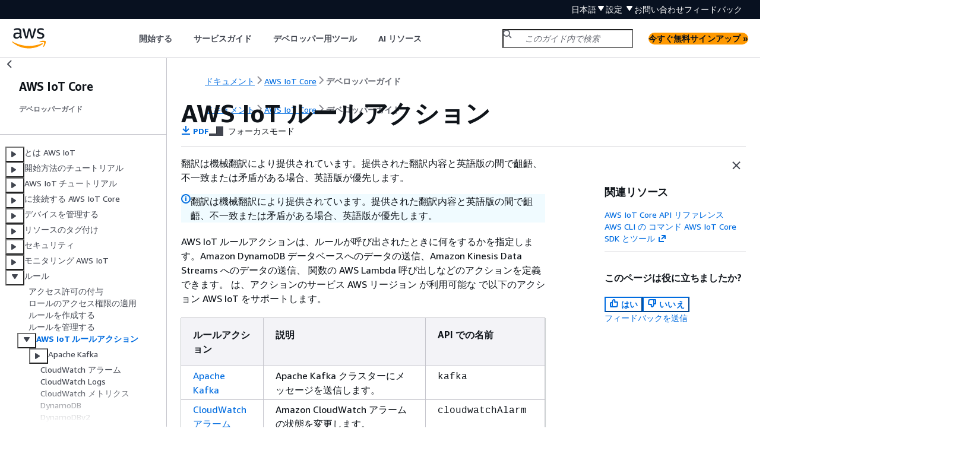

--- FILE ---
content_type: text/html
request_url: https://docs.aws.amazon.com/ja_jp/iot/latest/developerguide/iot-rule-actions.html
body_size: 5227
content:
<!DOCTYPE html>
    <html xmlns="http://www.w3.org/1999/xhtml" lang="ja-JP"><head><meta http-equiv="Content-Type" content="text/html; charset=UTF-8" /><title>AWS IoT ルールアクション - AWS IoT Core</title><meta name="viewport" content="width=device-width,initial-scale=1" /><meta name="assets_root" content="/assets" /><meta name="target_state" content="iot-rule-actions" /><meta name="default_state" content="iot-rule-actions" /><link rel="icon" type="image/ico" href="/assets/images/favicon.ico" /><link rel="shortcut icon" type="image/ico" href="/assets/images/favicon.ico" /><link rel="canonical" href="https://docs.aws.amazon.com/ja_jp/iot/latest/developerguide/iot-rule-actions.html" /><meta name="description" content="AWS IoT ルールアクションを使用して、ルールが呼び出されたときに何をするかを指定します。ルールアクションを使用して、 から AWS IoT AWS のサービス や他の場所にデータを送信できます。" /><meta name="deployment_region" content="IAD" /><meta name="product" content="AWS IoT Core" /><meta name="guide" content="デベロッパーガイド" /><meta name="abstract" content="AWS IoT は、センサー、アクチュエータ、組み込みマイクロコントローラー、スマートアプライアンスなどのインターネットに接続されたデバイスと AWS クラウド間の安全な双方向通信を提供します。これにより、複数のデバイスからテレメトリデータを収集し、保存して、分析できます。また、これらのデバイスをユーザーが各自の電話やタブレットから制御できるようにするアプリケーションを作成することもできます。" /><meta name="guide-locale" content="ja_jp" /><meta name="tocs" content="toc-contents.json" /><link rel="canonical" href="https://docs.aws.amazon.com/ja_jp/iot/latest/developerguide/iot-rule-actions.html" /><link rel="alternative" href="https://docs.aws.amazon.com/id_id/iot/latest/developerguide/iot-rule-actions.html" hreflang="id-id" /><link rel="alternative" href="https://docs.aws.amazon.com/id_id/iot/latest/developerguide/iot-rule-actions.html" hreflang="id" /><link rel="alternative" href="https://docs.aws.amazon.com/de_de/iot/latest/developerguide/iot-rule-actions.html" hreflang="de-de" /><link rel="alternative" href="https://docs.aws.amazon.com/de_de/iot/latest/developerguide/iot-rule-actions.html" hreflang="de" /><link rel="alternative" href="https://docs.aws.amazon.com/iot/latest/developerguide/iot-rule-actions.html" hreflang="en-us" /><link rel="alternative" href="https://docs.aws.amazon.com/iot/latest/developerguide/iot-rule-actions.html" hreflang="en" /><link rel="alternative" href="https://docs.aws.amazon.com/es_es/iot/latest/developerguide/iot-rule-actions.html" hreflang="es-es" /><link rel="alternative" href="https://docs.aws.amazon.com/es_es/iot/latest/developerguide/iot-rule-actions.html" hreflang="es" /><link rel="alternative" href="https://docs.aws.amazon.com/fr_fr/iot/latest/developerguide/iot-rule-actions.html" hreflang="fr-fr" /><link rel="alternative" href="https://docs.aws.amazon.com/fr_fr/iot/latest/developerguide/iot-rule-actions.html" hreflang="fr" /><link rel="alternative" href="https://docs.aws.amazon.com/it_it/iot/latest/developerguide/iot-rule-actions.html" hreflang="it-it" /><link rel="alternative" href="https://docs.aws.amazon.com/it_it/iot/latest/developerguide/iot-rule-actions.html" hreflang="it" /><link rel="alternative" href="https://docs.aws.amazon.com/ja_jp/iot/latest/developerguide/iot-rule-actions.html" hreflang="ja-jp" /><link rel="alternative" href="https://docs.aws.amazon.com/ja_jp/iot/latest/developerguide/iot-rule-actions.html" hreflang="ja" /><link rel="alternative" href="https://docs.aws.amazon.com/ko_kr/iot/latest/developerguide/iot-rule-actions.html" hreflang="ko-kr" /><link rel="alternative" href="https://docs.aws.amazon.com/ko_kr/iot/latest/developerguide/iot-rule-actions.html" hreflang="ko" /><link rel="alternative" href="https://docs.aws.amazon.com/pt_br/iot/latest/developerguide/iot-rule-actions.html" hreflang="pt-br" /><link rel="alternative" href="https://docs.aws.amazon.com/pt_br/iot/latest/developerguide/iot-rule-actions.html" hreflang="pt" /><link rel="alternative" href="https://docs.aws.amazon.com/zh_cn/iot/latest/developerguide/iot-rule-actions.html" hreflang="zh-cn" /><link rel="alternative" href="https://docs.aws.amazon.com/zh_tw/iot/latest/developerguide/iot-rule-actions.html" hreflang="zh-tw" /><link rel="alternative" href="https://docs.aws.amazon.com/iot/latest/developerguide/iot-rule-actions.html" hreflang="x-default" /><meta name="feedback-item" content="IoT Docs" /><meta name="this_doc_product" content="AWS IoT Core" /><meta name="this_doc_guide" content="デベロッパーガイド" /><head xmlns="http://www.w3.org/1999/xhtml"> <script defer="" src="/assets/r/awsdocs-doc-page.2.0.0.js"></script><link href="/assets/r/awsdocs-doc-page.2.0.0.css" rel="stylesheet"/></head>
<script defer="" id="awsc-panorama-bundle" type="text/javascript" src="https://prod.pa.cdn.uis.awsstatic.com/panorama-nav-init.js" data-config="{'appEntity':'aws-documentation','region':'us-east-1','service':'iot'}"></script><meta id="panorama-serviceSubSection" value="デベロッパーガイド" /><meta id="panorama-serviceConsolePage" value="AWS IoT ルールアクション" /></head><body class="awsdocs awsui"><div class="awsdocs-container"><awsdocs-header></awsdocs-header><awsui-app-layout id="app-layout" class="awsui-util-no-gutters" ng-controller="ContentController as $ctrl" header-selector="awsdocs-header" navigation-hide="false" navigation-width="$ctrl.navWidth" navigation-open="$ctrl.navOpen" navigation-change="$ctrl.onNavChange($event)" tools-hide="$ctrl.hideTools" tools-width="$ctrl.toolsWidth" tools-open="$ctrl.toolsOpen" tools-change="$ctrl.onToolsChange($event)"><div id="guide-toc" dom-region="navigation"><awsdocs-toc></awsdocs-toc></div><div id="main-column" dom-region="content" tabindex="-1"><awsdocs-view class="awsdocs-view"><div id="awsdocs-content"><head><title>AWS IoT ルールアクション - AWS IoT Core</title><meta name="pdf" content="iot-dg.pdf#iot-rule-actions" /><meta name="forums" content="https://repost.aws/ja/tags/TA-HbE5sc6Si6BzWWIPv4LfQ" /><meta name="feedback" content="https://docs.aws.amazon.com/forms/aws-doc-feedback?hidden_service_name=IoT%20Docs&amp;topic_url=https://docs.aws.amazon.com/ja_jp/iot/latest/developerguide/iot-rule-actions.html" /><meta name="feedback-yes" content="feedbackyes.html?topic_url=https://docs.aws.amazon.com/ja_jp/iot/latest/developerguide/iot-rule-actions.html" /><meta name="feedback-no" content="feedbackno.html?topic_url=https://docs.aws.amazon.com/ja_jp/iot/latest/developerguide/iot-rule-actions.html" /><meta name="keywords" content="AWS IoT,IoT" /><script type="application/ld+json">
{
    "@context" : "https://schema.org",
    "@type" : "BreadcrumbList",
    "itemListElement" : [
      {
        "@type" : "ListItem",
        "position" : 1,
        "name" : "AWS",
        "item" : "https://aws.amazon.com"
      },
      {
        "@type" : "ListItem",
        "position" : 2,
        "name" : "AWS IoT Core",
        "item" : "https://docs.aws.amazon.com/iot/index.html"
      },
      {
        "@type" : "ListItem",
        "position" : 3,
        "name" : "デベロッパーガイド",
        "item" : "https://docs.aws.amazon.com/ja_jp/iot/latest/developerguide"
      },
      {
        "@type" : "ListItem",
        "position" : 4,
        "name" : "のルール AWS IoT",
        "item" : "https://docs.aws.amazon.com/ja_jp/iot/latest/developerguide/iot-rules.html"
      },
      {
        "@type" : "ListItem",
        "position" : 5,
        "name" : "AWS IoT ルールアクション",
        "item" : "https://docs.aws.amazon.com/ja_jp/iot/latest/developerguide/iot-rules.html"
      }
    ]
}
</script></head><body><div id="main"><div style="display: none"><a href="iot-dg.pdf#iot-rule-actions" target="_blank" rel="noopener noreferrer" title="PDF を開く"></a></div><div id="breadcrumbs" class="breadcrumb"><a href="/index.html">ドキュメント</a><a href="/iot/index.html">AWS IoT Core</a><a href="what-is-aws-iot.html">デベロッパーガイド</a></div><div id="main-content" class="awsui-util-container"><div id="main-col-body"><awsdocs-language-banner data-service="$ctrl.pageService"></awsdocs-language-banner><awsui-alert class="awsdocs-page-banner awsui-util-mb-l"><p>翻訳は機械翻訳により提供されています。提供された翻訳内容と英語版の間で齟齬、不一致または矛盾がある場合、英語版が優先します。</p></awsui-alert><h1 class="topictitle" id="iot-rule-actions">AWS IoT ルールアクション</h1><div class="awsdocs-page-header-container"><awsdocs-page-header></awsdocs-page-header><awsdocs-filter-selector id="awsdocs-filter-selector"></awsdocs-filter-selector></div><p>AWS IoT ルールアクションは、ルールが呼び出されたときに何をするかを指定します。Amazon DynamoDB データベースへのデータの送信、Amazon Kinesis Data Streams へのデータの送信、 関数の AWS Lambda 呼び出しなどのアクションを定義できます。 は、アクションのサービス AWS リージョン が利用可能な で以下のアクション AWS IoT をサポートします。</p><div class="table-container"><div class="table-contents"><table id="w355aac21c21b5"><thead>
                    <tr>
                        <th>ルールアクション</th>
                        <th>説明</th>
                        <th>API での名前</th>
                    </tr>
                </thead>
                    <tr>
                        <td tabindex="-1"><a href="./apache-kafka-rule-action.html">Apache Kafka</a></td>
                        <td tabindex="-1">Apache Kafka クラスターにメッセージを送信します。</td>
                        <td tabindex="-1"><code class="code">kafka</code></td>
                    </tr>
                    <tr>
                        <td tabindex="-1"><a href="./cloudwatch-alarms-rule-action.html">CloudWatch アラーム</a></td>
                        <td tabindex="-1">Amazon CloudWatch アラームの状態を変更します。</td>
                        <td tabindex="-1"><code class="code">cloudwatchAlarm</code></td>
                    </tr>
                    <tr>
                        <td tabindex="-1"><a href="./cloudwatch-logs-rule-action.html">CloudWatch Logs</a></td>
                        <td tabindex="-1">Amazon CloudWatch Logs にメッセージを送信します。</td>
                        <td tabindex="-1"><code class="code">cloudwatchLogs</code></td>
                    </tr>
                    <tr>
                        <td tabindex="-1"><a href="./cloudwatch-metrics-rule-action.html">CloudWatch メトリクス</a></td>
                        <td tabindex="-1">CloudWatch メトリクスにメッセージを送信します。</td>
                        <td tabindex="-1"><code class="code">cloudwatchMetric</code></td>
                    </tr>
                    <tr>
                        <td tabindex="-1"><a href="./dynamodb-rule-action.html">DynamoDB</a></td>
                        <td tabindex="-1">DynamoDB テーブルにメッセージを送信します。</td>
                        <td tabindex="-1"><code class="code">dynamoDB</code></td>
                    </tr>
                    <tr>
                        <td tabindex="-1"><a href="./dynamodb-v2-rule-action.html">DynamoDBv2</a></td>
                        <td tabindex="-1">DynamoDB テーブル内の複数の列に、メッセージデータを送信します。</td>
                        <td tabindex="-1"><code class="code">dynamoDBv2</code></td>
                    </tr>
                    <tr>
                        <td tabindex="-1"><a href="./elasticsearch-rule-action.html">Elasticsearch</a></td>
                        <td tabindex="-1">OpenSearch エンドポイントにメッセージを送信します。</td>
                        <td tabindex="-1"><code class="code">OpenSearch</code></td>
                    </tr>
                    <tr>
                        <td tabindex="-1"><a href="./https-rule-action.html">HTTP</a></td>
                        <td tabindex="-1">HTTPS エンドポイントに、メッセージをポストします。</td>
                        <td tabindex="-1"><code class="code">http</code></td>
                    </tr>
                    <tr>
                        <td tabindex="-1"><a href="./iotanalytics-rule-action.html">IoT Analytics</a></td>
                        <td tabindex="-1"> AWS IoT Analytics チャネルにメッセージを送信します。</td>
                        <td tabindex="-1"><code class="code">iotAnalytics</code></td>
                    </tr>
                    <tr>
                        <td tabindex="-1"><a href="./iotevents-rule-action.html">AWS IoT Events</a></td>
                        <td tabindex="-1"> AWS IoT Events 入力にメッセージを送信します。</td>
                        <td tabindex="-1"><code class="code">iotEvents</code></td>
                    </tr>
                    <tr>
                        <td tabindex="-1"><a href="./iotsitewise-rule-action.html">AWS IoT SiteWise</a></td>
                        <td tabindex="-1">メッセージデータを AWS IoT SiteWise アセットプロパティに送信します。</td>
                        <td tabindex="-1"><code class="code">iotSiteWise</code></td>
                    </tr>
                    <tr>
                        <td tabindex="-1"><a href="./kinesis-firehose-rule-action.html">Firehose</a></td>
                        <td tabindex="-1">Firehose 配信ストリーミングにメッセージを送信します。</td>
                        <td tabindex="-1"><code class="code">firehose</code></td>
                    </tr>
                    <tr>
                        <td tabindex="-1"><a href="./kinesis-rule-action.html">Kinesis Data Streams</a></td>
                        <td tabindex="-1">Kinesis データストリーミングにメッセージを送信します。</td>
                        <td tabindex="-1"><code class="code">kinesis</code></td>
                    </tr>
                    <tr>
                        <td tabindex="-1"><a href="./lambda-rule-action.html">Lambda</a></td>
                        <td tabindex="-1">メッセージデータを入力として Lambda 関数を呼び出します。</td>
                        <td tabindex="-1"><code class="code">lambda</code></td>
                    </tr>
                    <tr>
                        <td tabindex="-1"><a href="./location-rule-action.html">場所</a></td>
                        <td tabindex="-1">位置データを Amazon Location Service に送信します。</td>
                        <td tabindex="-1"><code class="code">location</code></td>
                    </tr>
                    <tr>
                        <td tabindex="-1"><a href="./opensearch-rule-action.html">OpenSearch</a></td>
                        <td tabindex="-1">Amazon OpenSearch Service エンドポイントにメッセージを送信します。</td>
                        <td tabindex="-1"><code class="code">OpenSearch</code></td>
                    </tr>
                    <tr>
                        <td tabindex="-1"><a href="./republish-rule-action.html">Republish</a></td>
                        <td tabindex="-1">メッセージを別の MQTT トピックに再発行します。</td>
                        <td tabindex="-1"><code class="code">republish</code></td>
                    </tr>
                    <tr>
                        <td tabindex="-1"><a href="./s3-rule-action.html">S3</a></td>
                        <td tabindex="-1">Amazon Simple Storage Service (Amazon S3) バケットにメッセージを保存します。</td>
                        <td tabindex="-1"><code class="code">s3</code></td>
                    </tr>
                    <tr>
                        <td tabindex="-1"><a href="./salesforce-iot-rule-action.html">Salesforce IoT</a></td>
                        <td tabindex="-1">Salesforce の IoT 入力ストリーミングにメッセージを送信します。</td>
                        <td tabindex="-1"><code class="code">salesforce</code></td>
                    </tr>
                    <tr>
                        <td tabindex="-1"><a href="./sns-rule-action.html">SNS</a></td>
                        <td tabindex="-1">Amazon Simple Notification Service (Amazon SNS) プッシュ通知としてメッセージを発行します。</td>
                        <td tabindex="-1"><code class="code">sns</code></td>
                    </tr>
                    <tr>
                        <td tabindex="-1"><a href="./sqs-rule-action.html">SQS</a></td>
                        <td tabindex="-1">Amazon Simple Queue Service (Amazon SQS) キューにメッセージを送信します。</td>
                        <td tabindex="-1"><code class="code">sqs</code></td>
                    </tr>
                    <tr>
                        <td tabindex="-1"><a href="./stepfunctions-rule-action.html">Step Functions</a></td>
                        <td tabindex="-1"> AWS Step Functions ステートマシンを起動します。</td>
                        <td tabindex="-1"><code class="code">stepFunctions</code></td>
                    </tr>
                    <tr>
                        <td tabindex="-1"><a href="./timestream-rule-action.html">Timestream</a></td>
                        <td tabindex="-1">Amazon Timestream データベーステーブルに、メッセージを送信します。</td>
                        <td tabindex="-1"><code class="code">timestream</code></td>
                    </tr>
                </table></div></div><div class="awsdocs-note"><div class="awsdocs-note-title"><awsui-icon name="status-info" variant="link"></awsui-icon><h6>注意</h6></div><div class="awsdocs-note-text"><div class="itemizedlist">
                 
                 
                 
            <ul class="itemizedlist"><li class="listitem">
                    <p>ルールアクションがそのリソースとやり取りできるように、別のサービスのリソース AWS リージョン と同じ でルールを定義します。</p>
                </li><li class="listitem">
                    <p>断続的なエラーが発生した場合、 AWS IoT ルールエンジンはアクションの実行を複数回試みることがあります。すべての試行が失敗すると、メッセージは破棄され、CloudWatch ログにエラーが表示されます。障害が発生した後に呼び出される各ルールに対して、エラーアクションを指定できます。詳細については、「<a href="./rule-error-handling.html">エラー処理 (エラーアクション)</a>」を参照してください。</p>
                </li><li class="listitem">
                    <p>一部のルールアクションは、 AWS Key Management Service (AWS KMS) と統合されたサービスでアクションをアクティブ化して、保管時のデータ暗号化をサポートします。カスタマーマネージド AWS KMS key (KMS キー) を使用して保管中のデータを暗号化する場合、サービスには発信者に代わって KMS キーを使用するアクセス許可が必要です。カスタマーマネージド KMS キー許可を管理する方法については、該当するサービスガイドのデータ暗号化トピックを参照してください。カスタマーマネージド KMS キーの詳細については、[<em>AWS Key Management Service Developer Guide</em>](デベロッパーガイド)の「<a href="https://docs.aws.amazon.com/kms/latest/developerguide/concepts.html">AWS Key Management Service concepts</a>」(コンセプト) を参照してください。</p>
                </li></ul></div></div></div><awsdocs-copyright class="copyright-print"></awsdocs-copyright><awsdocs-thumb-feedback right-edge="{{$ctrl.thumbFeedbackRightEdge}}"></awsdocs-thumb-feedback></div><noscript><div><div><div><div id="js_error_message"><p><img src="https://d1ge0kk1l5kms0.cloudfront.net/images/G/01/webservices/console/warning.png" alt="警告" /> <strong>ブラウザで JavaScript が無効になっているか、使用できません。</strong></p><p>AWS ドキュメントを使用するには、JavaScript を有効にする必要があります。手順については、使用するブラウザのヘルプページを参照してください。</p></div></div></div></div></noscript><div id="main-col-footer" class="awsui-util-font-size-0"><div id="doc-conventions"><a target="_top" href="/general/latest/gr/docconventions.html">ドキュメントの表記規則</a></div><div class="prev-next"><div id="previous" class="prev-link" accesskey="p" href="./iot-managae-rule.html">ルールを管理する</div><div id="next" class="next-link" accesskey="n" href="./apache-kafka-rule-action.html">Apache Kafka</div></div></div><awsdocs-page-utilities></awsdocs-page-utilities></div><div id="quick-feedback-yes" style="display: none;"><div class="title">このページは役に立ちましたか? - はい</div><div class="content"><p>ページが役に立ったことをお知らせいただき、ありがとうございます。</p><p>お時間がある場合は、何が良かったかお知らせください。今後の参考にさせていただきます。</p><p><awsui-button id="fblink" rel="noopener noreferrer" target="_blank" text="フィードバック" click="linkClick($event)" href="https://docs.aws.amazon.com/forms/aws-doc-feedback?hidden_service_name=IoT Docs&amp;topic_url=https://docs.aws.amazon.com/ja_jp/iot/latest/developerguide/iot-rule-actions.html"></awsui-button></p></div></div><div id="quick-feedback-no" style="display: none;"><div class="title">このページは役に立ちましたか? - いいえ</div><div class="content"><p>このページは修正が必要なことをお知らせいただき、ありがとうございます。ご期待に沿うことができず申し訳ありません。</p><p>お時間がある場合は、ドキュメントを改善する方法についてお知らせください。</p><p><awsui-button id="fblink" rel="noopener noreferrer" target="_blank" text="フィードバック" click="linkClick($event)" href="https://docs.aws.amazon.com/forms/aws-doc-feedback?hidden_service_name=IoT Docs&amp;topic_url=https://docs.aws.amazon.com/ja_jp/iot/latest/developerguide/iot-rule-actions.html"></awsui-button></p></div></div></div></body></div></awsdocs-view><div class="page-loading-indicator" id="page-loading-indicator"><awsui-spinner size="large"></awsui-spinner></div></div><div id="tools-panel" dom-region="tools"><awsdocs-tools-panel id="awsdocs-tools-panel"></awsdocs-tools-panel></div></awsui-app-layout><awsdocs-cookie-banner class="doc-cookie-banner"></awsdocs-cookie-banner></div></body></html>

--- FILE ---
content_type: text/html
request_url: https://docs.aws.amazon.com/ja_jp/iot/latest/developerguide/meta-inf/related-resources.html
body_size: 348
content:
<div xmlns="http://www.w3.org/1999/xhtml" class="related-resources"><a href="https://docs.aws.amazon.com/iot/latest/apireference/index.html">AWS IoT Core API リファレンス</a><a href="https://docs.aws.amazon.com/cli/latest/reference/iot/">AWS CLI の コマンド AWS IoT Core</a><a href="https://aws.amazon.com/tools/" rel="noopener noreferrer" target="_blank"><span>SDK とツール</span><awsui-icon class="awsdocs-link-icon" name="external"></awsui-icon></a>
   </div>

--- FILE ---
content_type: text/css
request_url: https://docs.aws.amazon.com/assets/r/6858.d3541dfcbc9b46bcf66a.css
body_size: 103811
content:
.awsui_content-wrapper_zycdx_1vjkc_153:not(#\9){padding-inline-end:var(--space-layout-content-horizontal-oxfwhy,40px);padding-inline-start:var(--space-layout-content-horizontal-oxfwhy,40px)}.awsui_content-wrapper-mobile_zycdx_1vjkc_157:not(#\9){padding-inline-end:var(--space-l-eenfqd,20px);padding-inline-start:var(--space-l-eenfqd,20px)}.awsui_content-type-dashboard_zycdx_1vjkc_162:not(#\9){margin-inline-end:auto;margin-inline-start:auto}@media (min-width:1401px){.awsui_content-type-dashboard_zycdx_1vjkc_162:not(#\9){max-inline-size:1280px}}@media (min-width:1921px){.awsui_content-type-dashboard_zycdx_1vjkc_162:not(#\9){max-inline-size:1620px}}@media (min-width:2541px){.awsui_content-type-dashboard_zycdx_1vjkc_162:not(#\9){max-inline-size:2160px}}.awsui_toggle-button_16w0h_qg1c0_185:not(#\9){background:transparent;border-block:0;border-inline:0;color:currentColor;cursor:pointer;padding-block:calc(var(--space-scaled-xxs-9g5fvl, 4px) + 1px);padding-inline:calc(var(--space-xxs-y2432o, 4px) + 1px)}.awsui_toggle-button_16w0h_qg1c0_185:not(#\9):focus{outline:none;text-decoration:none}body[data-awsui-focus-visible=true] .awsui_toggle-button_16w0h_qg1c0_185:not(#\9):focus{outline:2px dotted transparent;outline-offset:calc(var(--space-button-inline-icon-focus-outline-gutter-251k19, 3px) - 1px);position:relative}body[data-awsui-focus-visible=true] .awsui_toggle-button_16w0h_qg1c0_185:not(#\9):focus:before{block-size:calc(100% + var(--space-button-inline-icon-focus-outline-gutter-251k19, 3px) + var(--space-button-inline-icon-focus-outline-gutter-251k19, 3px));border-end-end-radius:var(--border-radius-control-default-focus-ring-gulcr7,2px);border-end-start-radius:var(--border-radius-control-default-focus-ring-gulcr7,2px);border-start-end-radius:var(--border-radius-control-default-focus-ring-gulcr7,2px);border-start-start-radius:var(--border-radius-control-default-focus-ring-gulcr7,2px);box-shadow:0 0 0 2px var(--color-border-item-focused-jl0a80,#0073bb);content:" ";display:block;inline-size:calc(100% + var(--space-button-inline-icon-focus-outline-gutter-251k19, 3px) + var(--space-button-inline-icon-focus-outline-gutter-251k19, 3px));inset-block-start:calc(var(--space-button-inline-icon-focus-outline-gutter-251k19, 3px)*-1);inset-inline-start:calc(var(--space-button-inline-icon-focus-outline-gutter-251k19, 3px)*-1);position:absolute}.awsui_close-button_16w0h_qg1c0_220:not(#\9){inset-block-start:var(--size-vertical-panel-icon-offset-t770lc,15px);inset-inline-end:var(--space-m-u91ipm,16px);outline:none;position:absolute;z-index:1}.awsui_runtime-content-wrapper_14m8x_spfr5_5:not(#\9),.awsui_runtime-header-wrapper_14m8x_spfr5_9:not(#\9){display:contents}.awsui_toggle_1uo6m_1rr17_193:not(#\9){box-sizing:border-box;padding-block:var(--space-xxs-y2432o,4px);padding-inline:7px}.awsui_drawer-triggers_1uo6m_1rr17_199:not(#\9){box-sizing:border-box}.awsui_drawer_1uo6m_1rr17_199:not(#\9){word-wrap:break-word;box-shadow:var(--shadow-panel-nxix65,0 1px 1px 0 rgba(0,28,36,.3),1px 1px 1px 0 rgba(0,28,36,.15),-1px 1px 1px 0 rgba(0,28,36,.15));flex-shrink:0;position:relative}.awsui_drawer_1uo6m_1rr17_199:not(#\9):not(.awsui_drawer-mobile_1uo6m_1rr17_209){z-index:830}.awsui_drawer-closed_1uo6m_1rr17_212:not(#\9){min-inline-size:40px}.awsui_drawer-closed_1uo6m_1rr17_212.awsui_drawer-mobile_1uo6m_1rr17_209:not(#\9){display:none}.awsui_drawer-content_1uo6m_1rr17_219:not(#\9){background-color:var(--color-background-layout-panel-content-99qshe,#fff);display:flex;flex-direction:column;overflow:auto;position:fixed}.awsui_drawer-mobile_1uo6m_1rr17_209>.awsui_drawer-content_1uo6m_1rr17_219:not(#\9){inset:0;z-index:1001}.awsui_drawer-closed_1uo6m_1rr17_212>.awsui_drawer-content_1uo6m_1rr17_219:not(#\9){inline-size:40px}.awsui_drawer-closed_1uo6m_1rr17_212>.awsui_drawer-content_1uo6m_1rr17_219.awsui_drawer-content-clickable_1uo6m_1rr17_233:not(#\9){color:var(--color-text-interactive-default-v7wvbt,#545b64);cursor:pointer}.awsui_drawer-closed_1uo6m_1rr17_212>.awsui_drawer-content_1uo6m_1rr17_219.awsui_drawer-content-clickable_1uo6m_1rr17_233:not(#\9):hover{background:var(--color-background-layout-panel-hover-jxgwob,#eaeded)}.awsui_drawer-content_1uo6m_1rr17_219>[aria-hidden=true]:not(#\9){display:none}.awsui_drawer-content_1uo6m_1rr17_219>.awsui_drawer-resize-content_1uo6m_1rr17_243:not(#\9){block-size:100%;overflow:auto;position:relative}.awsui_drawer-content_1uo6m_1rr17_219>.awsui_drawer-content-wrapper_1uo6m_1rr17_248:not(#\9){flex:1}.awsui_drawer-triggers-wrapper_1uo6m_1rr17_252:not(#\9){align-items:stretch;display:flex;flex-direction:column;text-align:center}.awsui_drawer-trigger_1uo6m_1rr17_199:not(#\9){color:var(--color-text-interactive-default-v7wvbt,#545b64);cursor:pointer;padding-block:var(--space-xxs-y2432o,4px);padding-inline:7px}.awsui_drawer-trigger_1uo6m_1rr17_199:not(#\9):not(:first-child){border-block-start:1px solid var(--color-border-layout-w1w3v8,#d5dbdb)}.awsui_drawer-trigger_1uo6m_1rr17_199:not(#\9):hover{color:var(--color-text-layout-toggle-hover-54o3xf,#0073bb)}.awsui_drawer-trigger-active_1uo6m_1rr17_271:not(#\9),.awsui_drawer-trigger-active_1uo6m_1rr17_271:not(#\9):hover{background-color:var(--color-background-layout-toggle-selected-default-b654ar,#0073bb);color:var(--color-text-layout-toggle-active-lz5ee5,#fff)}.awsui_drawer-content-clickable_1uo6m_1rr17_233>.awsui_drawer-triggers-wrapper_1uo6m_1rr17_252>.awsui_drawer-trigger_1uo6m_1rr17_199:not(#\9):hover{color:var(--color-text-interactive-default-v7wvbt,#545b64)}.awsui_resize-handle-wrapper_1uo6m_1rr17_279:not(#\9){align-items:center;block-size:100%;display:flex;inset-block-start:0;inset-inline-start:0;position:absolute;z-index:1}.awsui_hide_1uo6m_1rr17_289:not(#\9){display:none}.awsui_slider_cqzlk_2kqop_145:not(#\9){block-size:18px;cursor:ns-resize;margin-block:0;margin-inline:0;padding-block:0;padding-inline:0;touch-action:none}.awsui_slider_cqzlk_2kqop_145:not(#\9):focus{outline:none}body[data-awsui-focus-visible=true] .awsui_slider_cqzlk_2kqop_145:not(#\9):focus{outline:2px dotted transparent;outline-offset:-1px;position:relative}body[data-awsui-focus-visible=true] .awsui_slider_cqzlk_2kqop_145:not(#\9):focus:before{block-size:100%;border-end-end-radius:var(--border-radius-control-default-focus-ring-gulcr7,2px);border-end-start-radius:var(--border-radius-control-default-focus-ring-gulcr7,2px);border-start-end-radius:var(--border-radius-control-default-focus-ring-gulcr7,2px);border-start-start-radius:var(--border-radius-control-default-focus-ring-gulcr7,2px);box-shadow:0 0 0 2px var(--color-border-item-focused-jl0a80,#0073bb);content:" ";display:block;inline-size:100%;inset-block-start:0;inset-inline-start:0;position:absolute}.awsui_slider-side-start_cqzlk_2kqop_180:not(#\9),.awsui_slider-side_cqzlk_2kqop_179:not(#\9){cursor:ew-resize;margin-block:0;margin-inline-end:0}@media (min-width:689px){.awsui_with-motion-vertical_b18tp_tlduu_146:not(#\9){transition:var(--motion-duration-refresh-only-medium-mxx5d2,0ms);transition-property:border-color,opacity,block-size,inset-block-start,inset-block-end}}@media (min-width:689px) and (prefers-reduced-motion:reduce){.awsui_with-motion-vertical_b18tp_tlduu_146:not(#\9){animation:none;transition:none}}@media (min-width:689px){.awsui-mode-entering .awsui_with-motion-vertical_b18tp_tlduu_146:not(#\9),.awsui-motion-disabled .awsui_with-motion-vertical_b18tp_tlduu_146:not(#\9){animation:none;transition:none}.awsui_with-motion-horizontal_b18tp_tlduu_165:not(#\9){transition:var(--motion-duration-refresh-only-medium-mxx5d2,0ms);transition-property:border-color,opacity,inline-size,inset-inline-start}}@media (min-width:689px) and (prefers-reduced-motion:reduce){.awsui_with-motion-horizontal_b18tp_tlduu_165:not(#\9){animation:none;transition:none}}@media (min-width:689px){.awsui-mode-entering .awsui_with-motion-horizontal_b18tp_tlduu_165:not(#\9),.awsui-motion-disabled .awsui_with-motion-horizontal_b18tp_tlduu_165:not(#\9){animation:none;transition:none}}.awsui_resize-active_b18tp_tlduu_184 :not(#\9){-webkit-user-select:none;user-select:none}.awsui_resize-active_b18tp_tlduu_184 * .awsui_with-motion-horizontal_b18tp_tlduu_165:not(#\9),.awsui_resize-active_b18tp_tlduu_184 * .awsui_with-motion-vertical_b18tp_tlduu_146:not(#\9){animation:none;transition:none}.awsui_resize-active_b18tp_tlduu_184 iframe:not(#\9){pointer-events:none}.awsui_resize-side_b18tp_tlduu_195 :not(#\9){cursor:ew-resize}.awsui_resize-bottom_b18tp_tlduu_198 :not(#\9){cursor:ns-resize}.awsui_root_lm6vo_920xl_153:not(#\9){color:var(--color-text-body-default-hiigui,#16191f);display:flex;flex-direction:column;position:relative}.awsui_root-no-scroll_lm6vo_920xl_160:not(#\9){position:relative;z-index:1}.awsui_layout_lm6vo_920xl_165:not(#\9){align-items:stretch;background-color:var(--color-background-layout-main-taq3m8,#f2f3f3);display:flex;flex:1 1 auto}.awsui_layout-no-scroll_lm6vo_920xl_171:not(#\9){overflow:hidden}.awsui_layout-main_lm6vo_920xl_175:not(#\9){background-color:var(--color-background-layout-main-taq3m8,#f2f3f3);flex:1;min-inline-size:0;position:relative}.awsui_layout-main-scrollable_lm6vo_920xl_181:not(#\9){overflow:auto}.awsui_unfocusable_lm6vo_920xl_186 :not(#\9){visibility:hidden}.awsui_breadcrumbs-desktop_lm6vo_920xl_190:not(#\9){padding-block-end:var(--space-scaled-s-eec346,12px);padding-block-start:var(--space-scaled-m-3hllro,16px)}.awsui_content-header-wrapper_lm6vo_920xl_195:not(#\9){padding-block-end:var(--space-content-header-padding-bottom-eohv0s,16px)}.awsui_content-wrapper_lm6vo_920xl_199:not(#\9){padding-block-end:var(--space-layout-content-bottom-m3xce3,20px)}.awsui_content-overlapped_lm6vo_920xl_203:not(#\9){margin-block-start:calc(var(--space-dark-header-overlap-distance-i3uplx, 0px)*-1)}.awsui_content-extra-top-padding_lm6vo_920xl_207:not(#\9){padding-block-start:var(--space-scaled-m-3hllro,16px)}.awsui_block-body-scroll_19d8l_ghysg_153:not(#\9){overflow:hidden}.awsui_mobile-bar_19d8l_ghysg_157:not(#\9){align-items:center;background-color:var(--color-background-layout-mobile-panel-fl2uvt,#fff);block-size:calc(var(--space-m-u91ipm, 16px)*2 + var(--space-scaled-xs-urwryp, 8px));box-shadow:var(--shadow-panel-nxix65,0 1px 1px 0 rgba(0,28,36,.3),1px 1px 1px 0 rgba(0,28,36,.15),-1px 1px 1px 0 rgba(0,28,36,.15));box-sizing:border-box;display:flex;flex-shrink:0;inline-size:100%;position:sticky;z-index:1000}.awsui_mobile-bar-breadcrumbs_19d8l_ghysg_170:not(#\9){flex:1;margin-inline-end:var(--space-m-u91ipm,16px);margin-inline-start:var(--space-m-u91ipm,16px);min-inline-size:0}.awsui_mobile-toggle_19d8l_ghysg_177:not(#\9){box-sizing:border-box;color:var(--color-text-interactive-default-v7wvbt,#545b64);cursor:pointer;inline-size:40px;padding-block:var(--space-xxs-y2432o,4px);padding-inline:7px;z-index:1}.awsui_mobile-toggle-type-navigation_19d8l_ghysg_186:not(#\9){border-inline-end:1px solid var(--color-border-layout-w1w3v8,#d5dbdb)}.awsui_mobile-toggle-type-drawer_19d8l_ghysg_189:not(#\9),.awsui_mobile-toggle-type-tools_19d8l_ghysg_189:not(#\9){border-inline-start:1px solid var(--color-border-layout-w1w3v8,#d5dbdb)}.awsui_mobile-toggle_19d8l_ghysg_177:not(#\9):hover{background:var(--color-background-layout-panel-hover-jxgwob,#eaeded)}.awsui_drawers-container_19d8l_ghysg_196:not(#\9){align-items:stretch;display:flex}.awsui_notifications-sticky_1hmm4_vembw_10:not(#\9),.awsui_notifications_1hmm4_vembw_9:not(#\9){z-index:850}.awsui_notifications_1hmm4_vembw_9:not(#\9){position:relative}.awsui_notifications-sticky_1hmm4_vembw_10:not(#\9){--awsui-flashbar-sticky-bottom-margin-d43v8n:var(--space-xxl-thzxkv,32px);inset-block-start:0;position:sticky}.awsui_no-content-paddings_1hmm4_vembw_25:not(#\9){--awsui-stacked-notifications-bottom-margin-d43v8n:var(--space-scaled-l-khg2t2,20px)}.awsui_drawer-displayed_1lh3u_16xqy_149:not(#\9){min-inline-size:40px}.awsui_drawer-content_1lh3u_16xqy_153:not(#\9){position:fixed;z-index:830}div.awsui_background_hyvsj_1rdjt_149:not(#\9){display:contents}div.awsui_background_hyvsj_1rdjt_149>.awsui_scrolling-background_hyvsj_1rdjt_152:not(#\9){background-color:var(--color-background-layout-main-taq3m8,#f2f3f3);color:var(--color-text-body-default-hiigui,#16191f);grid-column:1/span 5;grid-row:1/9}.awsui_breadcrumbs_hyvsj_1rdjt_163:not(#\9){background-color:var(--color-background-layout-main-taq3m8,#f2f3f3);grid-area:breadcrumbs}.awsui_drawers-container_hyvsj_1rdjt_176:not(#\9){background-color:transparent;block-size:var(--awsui-content-height-d43v8n);display:flex;grid-column:5;grid-row:1/span 9;inset-block-start:var(--awsui-offset-top-d43v8n);pointer-events:none;position:sticky;z-index:830}.awsui_drawers-container_hyvsj_1rdjt_176.awsui_has-open-drawer_hyvsj_1rdjt_187:not(#\9){background-color:var(--color-background-container-content-x1dxuu,#fff)}@media (min-width:689px){.awsui_drawers-container_hyvsj_1rdjt_176:not(#\9){max-inline-size:calc(var(--awsui-layout-width-d43v8n) - var(--awsui-main-offset-left-d43v8n) - var(--awsui-default-min-content-width-d43v8n) - var(--awsui-content-gap-right-d43v8n))}}@media (max-width:688px){.awsui_drawers-container_hyvsj_1rdjt_176:not(#\9){inset-inline-end:0;position:fixed;z-index:1001}.awsui_drawers-container_hyvsj_1rdjt_176.awsui_disable-body-scroll_hyvsj_1rdjt_208:not(#\9){inset-block-start:var(--awsui-header-height-d43v8n)}}.awsui_drawers-desktop-triggers-container_hyvsj_1rdjt_213:not(#\9){-webkit-font-smoothing:auto;-moz-osx-font-smoothing:auto;background-color:transparent;block-size:100%;border-collapse:separate;border-spacing:0;box-sizing:border-box;caption-side:top;color:var(--color-text-body-default-hiigui,#16191f);cursor:auto;direction:inherit;empty-cells:show;font-family:serif;font-family:var(--font-family-base-ww9h6o,"Amazon Ember","Helvetica Neue",Roboto,Arial,sans-serif);font-size:var(--font-size-body-m-6wxxs5,14px);font-stretch:normal;font-style:normal;font-variant:normal;font-weight:400;hyphens:none;letter-spacing:normal;line-height:var(--line-height-body-m-ku8qvj,22px);list-style:disc none outside;overflow-x:hidden;overflow-y:hidden;overscroll-behavior-y:contain;tab-size:8;text-align:start;text-indent:0;text-shadow:none;text-transform:none;visibility:visible;white-space:normal;word-spacing:normal}.awsui_drawers-desktop-triggers-container_hyvsj_1rdjt_213:not(#\9):not(.awsui_has-multiple-triggers_hyvsj_1rdjt_251).awsui_has-open-drawer_hyvsj_1rdjt_187{inline-size:0}.awsui_drawers-desktop-triggers-container_hyvsj_1rdjt_213.awsui_has-multiple-triggers_hyvsj_1rdjt_251.awsui_has-open-drawer_hyvsj_1rdjt_187:not(#\9){background-color:var(--color-background-container-content-x1dxuu,#fff)}.awsui_drawers-desktop-triggers-container_hyvsj_1rdjt_213:not(#\9):not(.awsui_has-multiple-triggers_hyvsj_1rdjt_251):not(.awsui_has-open-drawer_hyvsj_1rdjt_187){inline-size:calc(var(--space-layout-toggle-padding-xtz3a6, 12px)*2 + var(--space-layout-toggle-diameter-sv0v6a, 36px))}.awsui_drawers-mobile-triggers-container_hyvsj_1rdjt_261:not(#\9){display:flex;justify-content:flex-end}.awsui_drawers-trigger-content_hyvsj_1rdjt_266:not(#\9){align-items:center;display:flex;flex-direction:column;gap:var(--space-xs-6dgkww,8px);inline-size:calc(var(--space-layout-toggle-padding-xtz3a6, 12px)*2 + var(--space-layout-toggle-diameter-sv0v6a, 36px));padding-block-start:var(--space-scaled-s-eec346,12px)}.awsui_drawers-trigger-content_hyvsj_1rdjt_266:not(#\9):not(.awsui_has-multiple-triggers_hyvsj_1rdjt_251).awsui_has-open-drawer_hyvsj_1rdjt_187{opacity:0}.awsui_drawers-trigger-content_hyvsj_1rdjt_266:not(#\9):not(.awsui_has-multiple-triggers_hyvsj_1rdjt_251):not(.awsui_has-open-drawer_hyvsj_1rdjt_187){opacity:1}.awsui_drawers-trigger-content_hyvsj_1rdjt_266>.awsui_drawers-trigger-overflow_hyvsj_1rdjt_280:not(#\9){align-items:center;display:flex;justify-content:center;padding-block:0;padding-inline:1px}@media (max-width:688px){.awsui_drawers-trigger_hyvsj_1rdjt_266:not(#\9){display:flex;inline-size:40px;justify-content:center}}.awsui_drawer_hyvsj_1rdjt_176:not(#\9){--awsui-drawer-size-d43v8n:290px;word-wrap:break-word;background-color:var(--color-background-container-content-x1dxuu,#fff);block-size:100%;border-color:transparent;display:grid;flex-shrink:0;grid-template-columns:var(--space-m-u91ipm,16px) 1fr;overflow-x:hidden;overflow-y:hidden;overscroll-behavior-y:contain;pointer-events:auto}.awsui_drawer_hyvsj_1rdjt_176>.awsui_drawer-content-container_hyvsj_1rdjt_311:not(#\9){display:grid;grid-column:1/span 2;grid-row:1;grid-template-columns:var(--space-m-u91ipm,16px) 1fr auto var(--space-m-u91ipm,16px);grid-template-rows:var(--size-vertical-panel-icon-offset-t770lc,15px) auto 1fr;inline-size:var(--awsui-drawer-size-d43v8n);overflow-y:auto}.awsui_drawer_hyvsj_1rdjt_176>.awsui_drawer-content-container_hyvsj_1rdjt_311>.awsui_drawer-close-button_hyvsj_1rdjt_320:not(#\9){grid-column:3;grid-row:2;z-index:1}.awsui_drawer_hyvsj_1rdjt_176>.awsui_drawer-content-container_hyvsj_1rdjt_311>.awsui_drawer-content_hyvsj_1rdjt_311:not(#\9){block-size:var(--awsui-content-height-d43v8n);grid-column:1/span 4}.awsui_drawer_hyvsj_1rdjt_176>.awsui_drawer-content-container_hyvsj_1rdjt_311>.awsui_drawer-content_hyvsj_1rdjt_311.awsui_drawer-content-hidden_hyvsj_1rdjt_329:not(#\9){display:none}.awsui_drawer_hyvsj_1rdjt_176>.awsui_drawer-slider_hyvsj_1rdjt_332:not(#\9){align-items:center;block-size:100%;display:flex;grid-column:1;grid-row:1}.awsui_drawer_hyvsj_1rdjt_176:not(#\9):not(.awsui_is-drawer-open_hyvsj_1rdjt_339){inline-size:0;opacity:0}.awsui_drawer_hyvsj_1rdjt_176.awsui_is-drawer-open_hyvsj_1rdjt_339:not(#\9){border-inline-end:var(--border-divider-section-width-iueskx,1px) solid var(--color-border-divider-default-6sbidx,#eaeded);border-inline-start:solid var(--border-divider-section-width-iueskx,1px) var(--color-border-divider-default-6sbidx,#eaeded);inline-size:var(--awsui-drawer-size-d43v8n);opacity:1}@media (min-width:2541px){.awsui_drawer_hyvsj_1rdjt_176.awsui_is-drawer-open_hyvsj_1rdjt_339:not(#\9){--awsui-drawer-size-d43v8n:320px}}@media (max-width:688px){.awsui_drawer_hyvsj_1rdjt_176.awsui_is-drawer-open_hyvsj_1rdjt_339:not(#\9){--awsui-drawer-size-d43v8n:100vw;inline-size:100vw}}header.awsui_content_hyvsj_1rdjt_365:not(#\9){grid-area:header}.awsui_layout_hyvsj_1rdjt_390:not(#\9){--awsui-breadcrumbs-gap-d43v8n:0px;--awsui-content-gap-left-d43v8n:0px;--awsui-content-gap-right-d43v8n:0px;--awsui-content-height-d43v8n:calc(100vh - var(--awsui-header-height-d43v8n) - var(--awsui-footer-height-d43v8n));--awsui-default-max-content-width-d43v8n:1280px;--awsui-default-min-content-width-d43v8n:0px;--awsui-footer-height-d43v8n:0px;--awsui-header-gap-d43v8n:0px;--awsui-header-height-d43v8n:0px;--awsui-layout-width-d43v8n:0px;--awsui-main-gap-d43v8n:0px;--awsui-main-offset-left-d43v8n:0px;--awsui-main-template-rows-d43v8n:1fr;--awsui-max-content-width-d43v8n:0px;--awsui-min-content-width-d43v8n:280px;--awsui-mobile-bar-height-d43v8n:calc(var(--space-m-u91ipm, 16px)*2 + var(--space-scaled-xs-urwryp, 8px));--awsui-notifications-height-d43v8n:0px;--awsui-offset-top-d43v8n:var(--awsui-header-height-d43v8n);--awsui-overlap-height-d43v8n:var(--space-dark-header-overlap-distance-i3uplx,0px);--awsui-toggles-left-width-d43v8n:0px;--awsui-toggles-right-width-d43v8n:0px;background-color:var(--color-background-layout-main-taq3m8,#f2f3f3);color:var(--color-text-body-default-hiigui,#16191f);display:grid;grid-template-areas:". . mobileToolbar . ." ". . notifications . ." ". . breadcrumbsGap . ." ". . breadcrumbs . ." ". . headerGap . ." ". . header . ." ". . mainGap . ." ". . main . ." ". . main . .";grid-template-columns:min-content minmax(var(--awsui-content-gap-left-d43v8n),1fr) minmax(var(--awsui-default-min-content-width-d43v8n),var(--awsui-default-max-content-width-d43v8n)) minmax(var(--awsui-content-gap-right-d43v8n),1fr) min-content;grid-template-rows:auto auto var(--awsui-breadcrumbs-gap-d43v8n) auto var(--awsui-header-gap-d43v8n) auto var(--awsui-main-gap-d43v8n) var(--awsui-overlap-height-d43v8n) var(--awsui-main-template-rows-d43v8n);min-block-size:var(--awsui-content-height-d43v8n);position:relative}@media (min-width:1401px){.awsui_layout_hyvsj_1rdjt_390:not(#\9):not(.awsui_has-max-content-width_hyvsj_1rdjt_462){--awsui-default-max-content-width-d43v8n:1280px}}@media (min-width:1921px){.awsui_layout_hyvsj_1rdjt_390:not(#\9):not(.awsui_has-max-content-width_hyvsj_1rdjt_462){--awsui-default-max-content-width-d43v8n:1440px}}@media (min-width:2541px){.awsui_layout_hyvsj_1rdjt_390:not(#\9):not(.awsui_has-max-content-width_hyvsj_1rdjt_462){--awsui-default-max-content-width-d43v8n:1620px}}@media (min-width:1401px){.awsui_layout_hyvsj_1rdjt_390:not(#\9):not(.awsui_has-max-content-width_hyvsj_1rdjt_462).awsui_content-type-dashboard_hyvsj_1rdjt_477{--awsui-default-max-content-width-d43v8n:1280px}}@media (min-width:1921px){.awsui_layout_hyvsj_1rdjt_390:not(#\9):not(.awsui_has-max-content-width_hyvsj_1rdjt_462).awsui_content-type-dashboard_hyvsj_1rdjt_477{--awsui-default-max-content-width-d43v8n:1620px}}@media (min-width:2541px){.awsui_layout_hyvsj_1rdjt_390:not(#\9):not(.awsui_has-max-content-width_hyvsj_1rdjt_462).awsui_content-type-dashboard_hyvsj_1rdjt_477{--awsui-default-max-content-width-d43v8n:2160px}}.awsui_layout_hyvsj_1rdjt_390:not(#\9):not(.awsui_has-max-content-width_hyvsj_1rdjt_462).awsui_content-type-cards_hyvsj_1rdjt_491,.awsui_layout_hyvsj_1rdjt_390:not(#\9):not(.awsui_has-max-content-width_hyvsj_1rdjt_462).awsui_content-type-table_hyvsj_1rdjt_491{--awsui-default-max-content-width-d43v8n:100%}.awsui_layout_hyvsj_1rdjt_390.awsui_has-max-content-width_hyvsj_1rdjt_462:not(#\9){--awsui-default-max-content-width-d43v8n:var(--awsui-max-content-width-d43v8n)}.awsui_layout_hyvsj_1rdjt_390.awsui_is-overlap-disabled_hyvsj_1rdjt_497:not(#\9){--awsui-overlap-height-d43v8n:0}.awsui_layout_hyvsj_1rdjt_390.awsui_is-hide-mobile-toolbar_hyvsj_1rdjt_500:not(#\9){--awsui-mobile-bar-height-d43v8n:0px}@media (min-width:993px){.awsui_layout_hyvsj_1rdjt_390:not(#\9){--awsui-default-min-content-width-d43v8n:var(--awsui-min-content-width-d43v8n,280px)}}@media (max-width:992px){.awsui_layout_hyvsj_1rdjt_390:not(#\9){--awsui-default-min-content-width-d43v8n:0px}}@media (min-width:689px){.awsui_layout_hyvsj_1rdjt_390.awsui_has-content-gap-left_hyvsj_1rdjt_514:not(#\9){--awsui-content-gap-left-d43v8n:var(--space-layout-content-horizontal-oxfwhy,40px)}.awsui_layout_hyvsj_1rdjt_390.awsui_has-content-gap-right_hyvsj_1rdjt_517:not(#\9){--awsui-content-gap-right-d43v8n:var(--space-layout-content-horizontal-oxfwhy,40px)}}@media (max-width:688px){.awsui_layout_hyvsj_1rdjt_390:not(#\9){--awsui-content-gap-left-d43v8n:var(--space-l-eenfqd,20px);--awsui-content-gap-right-d43v8n:var(--space-l-eenfqd,20px)}}.awsui_layout_hyvsj_1rdjt_390.awsui_has-breadcrumbs_hyvsj_1rdjt_527:not(#\9){--awsui-breadcrumbs-gap-d43v8n:var(--space-scaled-m-3hllro,16px)}.awsui_layout_hyvsj_1rdjt_390.awsui_content-first-child-header_hyvsj_1rdjt_530:not(#\9),.awsui_layout_hyvsj_1rdjt_390.awsui_content-first-child-notifications_hyvsj_1rdjt_530:not(#\9):not(.awsui_has-breadcrumbs_hyvsj_1rdjt_527).awsui_has-header_hyvsj_1rdjt_530,.awsui_layout_hyvsj_1rdjt_390.awsui_has-breadcrumbs_hyvsj_1rdjt_527.awsui_has-header_hyvsj_1rdjt_530:not(#\9){--awsui-header-gap-d43v8n:var(--space-scaled-xs-urwryp,8px)}.awsui_layout_hyvsj_1rdjt_390.awsui_content-first-child-notifications_hyvsj_1rdjt_530:not(#\9):not(.awsui_has-breadcrumbs_hyvsj_1rdjt_527):not(.awsui_has-header_hyvsj_1rdjt_530){--awsui-main-gap-d43v8n:var(--space-xs-6dgkww,8px)}.awsui_layout_hyvsj_1rdjt_390.awsui_has-breadcrumbs_hyvsj_1rdjt_527:not(#\9):not(.awsui_has-header_hyvsj_1rdjt_530){--awsui-main-gap-d43v8n:var(--space-scaled-xxs-9g5fvl,4px)}.awsui_layout_hyvsj_1rdjt_390.awsui_has-header_hyvsj_1rdjt_530:not(#\9){--awsui-main-gap-d43v8n:var(--space-content-header-padding-bottom-eohv0s,16px)}.awsui_layout_hyvsj_1rdjt_390.awsui_content-first-child-main_hyvsj_1rdjt_545:not(#\9):not(.awsui_disable-content-paddings_hyvsj_1rdjt_545){--awsui-main-gap-d43v8n:var(--space-scaled-s-eec346,12px)}.awsui_layout_hyvsj_1rdjt_390.awsui_content-first-child-main_hyvsj_1rdjt_545.awsui_disable-content-paddings_hyvsj_1rdjt_545:not(#\9){--awsui-main-gap-d43v8n:0px}@media (max-width:688px){.awsui_layout_hyvsj_1rdjt_390.awsui_content-first-child-header_hyvsj_1rdjt_530:not(#\9),.awsui_layout_hyvsj_1rdjt_390.awsui_content-first-child-notifications_hyvsj_1rdjt_530:not(#\9):not(.awsui_has-breadcrumbs_hyvsj_1rdjt_527).awsui_has-header_hyvsj_1rdjt_530{--awsui-header-gap-d43v8n:var(--space-scaled-s-eec346,12px)}.awsui_layout_hyvsj_1rdjt_390.awsui_content-first-child-main_hyvsj_1rdjt_545:not(#\9):not(.awsui_disable-content-paddings_hyvsj_1rdjt_545),.awsui_layout_hyvsj_1rdjt_390.awsui_content-first-child-notifications_hyvsj_1rdjt_530:not(#\9):not(.awsui_has-breadcrumbs_hyvsj_1rdjt_527):not(.awsui_has-header_hyvsj_1rdjt_530){--awsui-main-gap-d43v8n:var(--space-scaled-s-eec346,12px)}.awsui_layout_hyvsj_1rdjt_390.awsui_content-first-child-main_hyvsj_1rdjt_545.awsui_disable-content-paddings_hyvsj_1rdjt_545:not(#\9){--awsui-main-gap-d43v8n:0px}}.awsui_layout_hyvsj_1rdjt_390.awsui_has-left-toggles-gutter_hyvsj_1rdjt_565:not(#\9){--awsui-toggles-left-width-d43v8n:calc(var(--space-layout-toggle-padding-xtz3a6, 12px) + 36px)}.awsui_layout_hyvsj_1rdjt_390.awsui_has-right-toggles-gutter_hyvsj_1rdjt_568:not(#\9){--awsui-toggles-right-width-d43v8n:calc(var(--space-layout-toggle-padding-xtz3a6, 12px) + 36px)}.awsui_layout_hyvsj_1rdjt_390.awsui_disable-body-scroll_hyvsj_1rdjt_208:not(#\9){--awsui-main-template-rows-d43v8n:1fr auto;--awsui-offset-top-d43v8n:0px;block-size:var(--awsui-content-height-d43v8n);overflow-y:scroll}.awsui_layout_hyvsj_1rdjt_390.awsui_disable-body-scroll_hyvsj_1rdjt_208.awsui_has-split-panel_hyvsj_1rdjt_588.awsui_split-panel-position-bottom_hyvsj_1rdjt_588:not(#\9){--awsui-main-template-rows-d43v8n:repeat(2,auto)}.awsui_block-body-scroll_hyvsj_1rdjt_596:not(#\9){overflow:hidden}.awsui_unfocusable_hyvsj_1rdjt_601 :not(#\9),.awsui_unfocusable_hyvsj_1rdjt_601:not(#\9){visibility:hidden!important}.awsui_container_hyvsj_1rdjt_611:not(#\9){grid-area:main;padding-block-end:var(--space-layout-content-bottom-m3xce3,20px)}.awsui_container_hyvsj_1rdjt_611.awsui_has-split-panel_hyvsj_1rdjt_588.awsui_split-panel-position-bottom_hyvsj_1rdjt_588:not(#\9){padding-block-end:calc(var(--awsui-split-panel-height-d43v8n) + var(--space-layout-content-bottom-m3xce3, 20px))}.awsui_container_hyvsj_1rdjt_611.awsui_disable-content-paddings_hyvsj_1rdjt_545:not(#\9){grid-column:1/6;padding-block:0;padding-inline:0}@media (min-width:689px){.awsui_container_hyvsj_1rdjt_611.awsui_disable-content-paddings_hyvsj_1rdjt_545.awsui_is-navigation-open_hyvsj_1rdjt_637:not(#\9){grid-column-start:2}.awsui_container_hyvsj_1rdjt_611.awsui_disable-content-paddings_hyvsj_1rdjt_545.awsui_has-active-drawer_hyvsj_1rdjt_640:not(#\9),.awsui_container_hyvsj_1rdjt_611.awsui_disable-content-paddings_hyvsj_1rdjt_545.awsui_is-split-panel-open_hyvsj_1rdjt_640.awsui_split-panel-position-side_hyvsj_1rdjt_640:not(#\9),.awsui_container_hyvsj_1rdjt_611.awsui_disable-content-paddings_hyvsj_1rdjt_545.awsui_is-tools-open_hyvsj_1rdjt_640:not(#\9){grid-column-end:5}}section.awsui_mobile-toolbar_hyvsj_1rdjt_653:not(#\9){align-items:center;background-color:var(--color-background-layout-main-taq3m8,#f2f3f3);block-size:var(--awsui-mobile-bar-height-d43v8n);border-block-end:1px solid var(--color-border-divider-default-6sbidx,#eaeded);box-shadow:var(--shadow-sticky-gvza4y,0 1px 4px -2px rgba(0,28,36,.5));box-sizing:border-box;display:grid;grid-area:mobileToolbar;grid-column:1/span 5;grid-template-columns:auto minmax(0,1fr) auto;inset-block-start:var(--awsui-offset-top-d43v8n);padding-block:0;padding-inline:var(--space-m-u91ipm,16px);position:sticky;z-index:1000}section.awsui_mobile-toolbar_hyvsj_1rdjt_653:not(#\9):not(.awsui_remove-high-contrast-header_hyvsj_1rdjt_670){background-color:var(--color-background-layout-main-taq3m8,#f2f3f3);box-shadow:var(--shadow-panel-toggle-uk9tvc,0 1px 1px 0 rgba(0,28,36,.3),1px 1px 1px 0 rgba(0,28,36,.15),-1px 1px 1px 0 rgba(0,28,36,.15))}section.awsui_mobile-toolbar_hyvsj_1rdjt_653>.awsui_mobile-toolbar-nav_hyvsj_1rdjt_674:not(#\9){grid-column:1;margin-inline-end:var(--space-m-u91ipm,16px)}section.awsui_mobile-toolbar_hyvsj_1rdjt_653>.awsui_mobile-toolbar-breadcrumbs_hyvsj_1rdjt_678:not(#\9){background-color:var(--color-background-layout-main-taq3m8,#f2f3f3);grid-column:2}section.awsui_mobile-toolbar_hyvsj_1rdjt_653>.awsui_mobile-toolbar-tools_hyvsj_1rdjt_682:not(#\9){grid-column:3;margin-inline-start:var(--space-m-u91ipm,16px)}.awsui_navigation-container_hyvsj_1rdjt_691:not(#\9){block-size:var(--awsui-content-height-d43v8n);display:flex;grid-column:1;grid-row:1/span 9;inset-block-start:var(--awsui-offset-top-d43v8n);pointer-events:none;position:sticky;z-index:830}@media (max-width:688px){.awsui_navigation-container_hyvsj_1rdjt_691:not(#\9){inset-inline-start:0;position:fixed;z-index:1001}.awsui_navigation-container_hyvsj_1rdjt_691.awsui_disable-body-scroll_hyvsj_1rdjt_208:not(#\9){inset-block-start:var(--awsui-header-height-d43v8n)}}nav.awsui_show-navigation_hyvsj_1rdjt_729:not(#\9){padding-block:var(--space-scaled-s-eec346,12px);padding-inline:var(--space-layout-toggle-padding-xtz3a6,12px)}nav.awsui_show-navigation_hyvsj_1rdjt_729.awsui_is-navigation-open_hyvsj_1rdjt_637:not(#\9){display:none}@media (min-width:689px){nav.awsui_show-navigation_hyvsj_1rdjt_729:not(#\9):not(.awsui_is-navigation-open_hyvsj_1rdjt_637){display:block}nav.awsui_show-navigation_hyvsj_1rdjt_729:not(#\9):not(.awsui_is-navigation-open_hyvsj_1rdjt_637).awsui_animating_hyvsj_1rdjt_752{animation:awsui_showButtons_hyvsj_1rdjt_1 var(--motion-duration-refresh-only-fast-pio18j,0ms)}}@media (min-width:689px) and (prefers-reduced-motion:reduce){nav.awsui_show-navigation_hyvsj_1rdjt_729:not(#\9):not(.awsui_is-navigation-open_hyvsj_1rdjt_637).awsui_animating_hyvsj_1rdjt_752{animation:none;transition:none}}@media (min-width:689px){.awsui-mode-entering nav.awsui_show-navigation_hyvsj_1rdjt_729:not(#\9):not(.awsui_is-navigation-open_hyvsj_1rdjt_637).awsui_animating_hyvsj_1rdjt_752,.awsui-motion-disabled nav.awsui_show-navigation_hyvsj_1rdjt_729:not(#\9):not(.awsui_is-navigation-open_hyvsj_1rdjt_637).awsui_animating_hyvsj_1rdjt_752{animation:none;transition:none}}nav.awsui_navigation_hyvsj_1rdjt_691:not(#\9){word-wrap:break-word;background-color:var(--color-background-container-content-x1dxuu,#fff);block-size:100%;border-inline-end:solid var(--border-divider-section-width-iueskx,1px) var(--color-border-divider-default-6sbidx,#eaeded);display:flex;flex-direction:column;inset-block-end:0;overflow-x:hidden;overflow-y:auto;overscroll-behavior-y:contain;pointer-events:auto;position:relative}@keyframes awsui_openNavigation_hyvsj_1rdjt_1{0%{inline-size:calc(var(--space-layout-toggle-padding-xtz3a6, 12px)*2 + var(--space-layout-toggle-diameter-sv0v6a, 36px));opacity:0}to{inline-size:var(--awsui-navigation-width-d43v8n);opacity:1}}nav.awsui_navigation_hyvsj_1rdjt_691:not(#\9):not(.awsui_is-navigation-open_hyvsj_1rdjt_637){display:none;inline-size:0}nav.awsui_navigation_hyvsj_1rdjt_691.awsui_is-navigation-open_hyvsj_1rdjt_637.awsui_animating_hyvsj_1rdjt_752:not(#\9){animation:awsui_openNavigation_hyvsj_1rdjt_1 var(--motion-duration-refresh-only-fast-pio18j,0ms)}@media (prefers-reduced-motion:reduce){nav.awsui_navigation_hyvsj_1rdjt_691.awsui_is-navigation-open_hyvsj_1rdjt_637.awsui_animating_hyvsj_1rdjt_752:not(#\9){animation:none;transition:none}}.awsui-mode-entering nav.awsui_navigation_hyvsj_1rdjt_691.awsui_is-navigation-open_hyvsj_1rdjt_637.awsui_animating_hyvsj_1rdjt_752:not(#\9),.awsui-motion-disabled nav.awsui_navigation_hyvsj_1rdjt_691.awsui_is-navigation-open_hyvsj_1rdjt_637.awsui_animating_hyvsj_1rdjt_752:not(#\9){animation:none;transition:none}nav.awsui_navigation_hyvsj_1rdjt_691>.awsui_animated-content_hyvsj_1rdjt_816:not(#\9){inline-size:var(--awsui-navigation-width-d43v8n)}nav.awsui_navigation_hyvsj_1rdjt_691>.awsui_content-container_hyvsj_1rdjt_819:not(#\9){flex-grow:1}@media (max-width:688px){nav.awsui_navigation_hyvsj_1rdjt_691:not(#\9){--awsui-navigation-width-d43v8n:100vw}}.awsui_hide-navigation_hyvsj_1rdjt_828:not(#\9){inset-block-start:var(--size-vertical-panel-icon-offset-t770lc,15px);inset-inline-end:var(--space-m-u91ipm,16px);position:absolute}.awsui_notifications_hyvsj_1rdjt_838:not(#\9){color:var(--color-text-body-default-hiigui,#16191f);grid-area:notifications;z-index:850}.awsui_notifications_hyvsj_1rdjt_838.awsui_has-notification-content_hyvsj_1rdjt_843:not(#\9){padding-block-start:var(--space-scaled-s-eec346,12px)}@media (min-width:689px){.awsui_notifications_hyvsj_1rdjt_838.awsui_sticky-notifications_hyvsj_1rdjt_847:not(#\9){--awsui-flashbar-sticky-bottom-margin-d43v8n:var(--space-xxl-thzxkv,32px);inset-block-start:var(--awsui-offset-top-d43v8n);position:sticky}.awsui_notifications_hyvsj_1rdjt_838.awsui_sticky-notifications_hyvsj_1rdjt_847:not(#\9):not(.awsui_high-contrast_hyvsj_1rdjt_852){background-color:var(--color-background-layout-main-taq3m8,#f2f3f3)}.awsui_notifications_hyvsj_1rdjt_838.awsui_has-notification-content_hyvsj_1rdjt_843:not(#\9){padding-block-start:var(--space-xs-6dgkww,8px)}}section.awsui_split-panel-bottom_hyvsj_1rdjt_870:not(#\9){align-self:end;block-size:auto;display:none;grid-column:1/6;grid-row:9;inset-block-end:var(--awsui-footer-height-d43v8n);overflow-y:hidden;position:sticky;z-index:840}@keyframes awsui_openSplitPanelBottom_hyvsj_1rdjt_1{0%{block-size:var(--awsui-split-panel-reported-header-size-d43v8n,0)}to{block-size:var(--awsui-split-panel-reported-size-d43v8n)}}section.awsui_split-panel-bottom_hyvsj_1rdjt_870.awsui_disable-body-scroll_hyvsj_1rdjt_208:not(#\9){inset-block-end:0}section.awsui_split-panel-bottom_hyvsj_1rdjt_870.awsui_is-navigation-open_hyvsj_1rdjt_637.awsui_position-bottom_hyvsj_1rdjt_917:not(#\9){grid-column-start:2}section.awsui_split-panel-bottom_hyvsj_1rdjt_870.awsui_has-open-drawer_hyvsj_1rdjt_187.awsui_position-bottom_hyvsj_1rdjt_917:not(#\9){grid-column-end:5}section.awsui_split-panel-bottom_hyvsj_1rdjt_870.awsui_position-bottom_hyvsj_1rdjt_917:not(#\9){display:block}section.awsui_split-panel-bottom_hyvsj_1rdjt_870:not(#\9):not(.awsui_is-split-panel-open_hyvsj_1rdjt_640).awsui_position-bottom_hyvsj_1rdjt_917{box-shadow:0 -32px 32px -24px rgba(0,7,22,.1)}section.awsui_split-panel-bottom_hyvsj_1rdjt_870.awsui_is-split-panel-open_hyvsj_1rdjt_640.awsui_position-bottom_hyvsj_1rdjt_917:not(#\9){box-shadow:var(--shadow-split-bottom-cvei9g,0 -2px 1px -1px rgba(0,28,36,.15),0 -1px 1px -1px rgba(0,28,36,.3))}section.awsui_split-panel-bottom_hyvsj_1rdjt_870.awsui_is-split-panel-open_hyvsj_1rdjt_640.awsui_position-bottom_hyvsj_1rdjt_917.awsui_animating_hyvsj_1rdjt_752:not(#\9){animation:awsui_openSplitPanelBottom_hyvsj_1rdjt_1 var(--motion-duration-refresh-only-fast-pio18j,0ms)}@media (prefers-reduced-motion:reduce){section.awsui_split-panel-bottom_hyvsj_1rdjt_870.awsui_is-split-panel-open_hyvsj_1rdjt_640.awsui_position-bottom_hyvsj_1rdjt_917.awsui_animating_hyvsj_1rdjt_752:not(#\9){animation:none;transition:none}}.awsui-mode-entering section.awsui_split-panel-bottom_hyvsj_1rdjt_870.awsui_is-split-panel-open_hyvsj_1rdjt_640.awsui_position-bottom_hyvsj_1rdjt_917.awsui_animating_hyvsj_1rdjt_752:not(#\9),.awsui-motion-disabled section.awsui_split-panel-bottom_hyvsj_1rdjt_870.awsui_is-split-panel-open_hyvsj_1rdjt_640.awsui_position-bottom_hyvsj_1rdjt_917.awsui_animating_hyvsj_1rdjt_752:not(#\9){animation:none;transition:none}section.awsui_split-panel-side_hyvsj_1rdjt_946:not(#\9){block-size:100%;overflow-x:hidden;pointer-events:auto}section.awsui_split-panel-side_hyvsj_1rdjt_946.awsui_position-bottom_hyvsj_1rdjt_917:not(#\9),section.awsui_split-panel-side_hyvsj_1rdjt_946:not(#\9):not(.awsui_is-split-panel-open_hyvsj_1rdjt_640){inline-size:0}section.awsui_split-panel-side_hyvsj_1rdjt_946.awsui_is-split-panel-open_hyvsj_1rdjt_640.awsui_position-side_hyvsj_1rdjt_959:not(#\9){border-inline-start:solid var(--border-divider-section-width-iueskx,1px) var(--color-border-divider-default-6sbidx,#eaeded);max-inline-size:var(--awsui-split-panel-max-width-d43v8n,280px);min-inline-size:var(--awsui-split-panel-min-width-d43v8n,280px)}section.awsui_split-panel-side_hyvsj_1rdjt_946.awsui_is-split-panel-open_hyvsj_1rdjt_640.awsui_position-side_hyvsj_1rdjt_959:not(#\9):not(.awsui_has-open-drawer_hyvsj_1rdjt_187){border-inline-end:var(--border-divider-section-width-iueskx,1px) solid var(--color-border-divider-panel-side-y2lot0,transparent)}.awsui_tools-container_hyvsj_1rdjt_981:not(#\9){--awsui-tools-max-width-d43v8n:calc(var(--awsui-layout-width-d43v8n) - var(--awsui-main-offset-left-d43v8n) - var(--awsui-default-min-content-width-d43v8n) - var(--awsui-content-gap-right-d43v8n));block-size:var(--awsui-content-height-d43v8n);display:flex;grid-column:5;grid-row:1/span 9;inset-block-start:var(--awsui-offset-top-d43v8n);max-inline-size:var(--awsui-tools-max-width-d43v8n);pointer-events:none;position:sticky;z-index:830}@media (max-width:688px){.awsui_tools-container_hyvsj_1rdjt_981:not(#\9){--awsui-tools-max-width-d43v8n:none;--awsui-tools-width-d43v8n:auto;inset-inline-end:0;position:fixed;z-index:1001}.awsui_tools-container_hyvsj_1rdjt_981.awsui_disable-body-scroll_hyvsj_1rdjt_208:not(#\9){inset-block-start:var(--awsui-header-height-d43v8n)}}.awsui_tools_hyvsj_1rdjt_981:not(#\9){word-wrap:break-word;background-color:var(--color-background-container-content-x1dxuu,#fff);block-size:100%;flex-shrink:0;overflow-x:hidden;overflow-y:auto;overscroll-behavior-y:contain;pointer-events:auto;position:relative}@keyframes awsui_openTools_hyvsj_1rdjt_1{0%{inline-size:calc(var(--space-layout-toggle-padding-xtz3a6, 12px)*2 + var(--space-layout-toggle-diameter-sv0v6a, 36px));opacity:var(--awsui-tools-animation-starting-opacity-d43v8n,0)}to{inline-size:var(--awsui-tools-width-d43v8n);opacity:1}}.awsui_tools_hyvsj_1rdjt_981:not(#\9):not(.awsui_is-tools-open_hyvsj_1rdjt_640){display:none;inline-size:0}.awsui_tools_hyvsj_1rdjt_981.awsui_is-tools-open_hyvsj_1rdjt_640:not(#\9){border-inline-start:solid var(--border-divider-section-width-iueskx,1px) var(--color-border-divider-default-6sbidx,#eaeded)}.awsui_tools_hyvsj_1rdjt_981.awsui_is-tools-open_hyvsj_1rdjt_640.awsui_animating_hyvsj_1rdjt_752:not(#\9){animation:awsui_openTools_hyvsj_1rdjt_1 var(--motion-duration-refresh-only-fast-pio18j,0ms)}@media (prefers-reduced-motion:reduce){.awsui_tools_hyvsj_1rdjt_981.awsui_is-tools-open_hyvsj_1rdjt_640.awsui_animating_hyvsj_1rdjt_752:not(#\9){animation:none;transition:none}}.awsui-mode-entering .awsui_tools_hyvsj_1rdjt_981.awsui_is-tools-open_hyvsj_1rdjt_640.awsui_animating_hyvsj_1rdjt_752:not(#\9),.awsui-motion-disabled .awsui_tools_hyvsj_1rdjt_981.awsui_is-tools-open_hyvsj_1rdjt_640.awsui_animating_hyvsj_1rdjt_752:not(#\9){animation:none;transition:none}.awsui_tools_hyvsj_1rdjt_981>.awsui_animated-content_hyvsj_1rdjt_816:not(#\9){inline-size:var(--awsui-tools-width-d43v8n)}@media (min-width:689px){.awsui_tools_hyvsj_1rdjt_981.awsui_is-tools-open_hyvsj_1rdjt_640.awsui_has-tools-form-persistence_hyvsj_1rdjt_1070:not(#\9){border-inline-end:var(--border-divider-section-width-iueskx,1px) solid var(--color-border-divider-default-6sbidx,#eaeded)}}@media (max-width:688px){.awsui_tools_hyvsj_1rdjt_981:not(#\9){--awsui-tools-width-d43v8n:100vw}}.awsui_hide-tools_hyvsj_1rdjt_1080:not(#\9){inset-block-start:var(--size-vertical-panel-icon-offset-t770lc,15px);inset-inline-end:var(--space-m-u91ipm,16px);position:absolute;z-index:1}.awsui_show-tools_hyvsj_1rdjt_1092:not(#\9){-webkit-font-smoothing:auto;-moz-osx-font-smoothing:auto;border-collapse:separate;border-spacing:0;box-sizing:border-box;caption-side:top;color:var(--color-text-body-default-hiigui,#16191f);cursor:auto;direction:inherit;empty-cells:show;font-family:serif;font-family:var(--font-family-base-ww9h6o,"Amazon Ember","Helvetica Neue",Roboto,Arial,sans-serif);font-size:var(--font-size-body-m-6wxxs5,14px);font-stretch:normal;font-style:normal;font-variant:normal;font-weight:400;hyphens:none;letter-spacing:normal;line-height:var(--line-height-body-m-ku8qvj,22px);list-style:disc none outside;padding-block:var(--space-scaled-s-eec346,12px);padding-inline:var(--space-layout-toggle-padding-xtz3a6,12px);tab-size:8;text-align:start;text-indent:0;text-shadow:none;text-transform:none;visibility:visible;white-space:normal;word-spacing:normal}@keyframes awsui_showButtons_hyvsj_1rdjt_1{0%{opacity:0}to{opacity:1}}.awsui_show-tools_hyvsj_1rdjt_1092:not(#\9):not(.awsui_has-tools-form_hyvsj_1rdjt_1070){display:none}@media (min-width:689px){.awsui_show-tools_hyvsj_1rdjt_1092.awsui_has-tools-form_hyvsj_1rdjt_1070:not(#\9){display:flex;flex-direction:column;gap:var(--space-xs-6dgkww,8px)}.awsui_show-tools_hyvsj_1rdjt_1092.awsui_has-tools-form_hyvsj_1rdjt_1070.awsui_animating_hyvsj_1rdjt_752:not(#\9){animation:awsui_showButtons_hyvsj_1rdjt_1 var(--motion-duration-refresh-only-fast-pio18j,0ms)}}@media (min-width:689px) and (prefers-reduced-motion:reduce){.awsui_show-tools_hyvsj_1rdjt_1092.awsui_has-tools-form_hyvsj_1rdjt_1070.awsui_animating_hyvsj_1rdjt_752:not(#\9){animation:none;transition:none}}@media (min-width:689px){.awsui-mode-entering .awsui_show-tools_hyvsj_1rdjt_1092.awsui_has-tools-form_hyvsj_1rdjt_1070.awsui_animating_hyvsj_1rdjt_752:not(#\9),.awsui-motion-disabled .awsui_show-tools_hyvsj_1rdjt_1092.awsui_has-tools-form_hyvsj_1rdjt_1070.awsui_animating_hyvsj_1rdjt_752:not(#\9){animation:none;transition:none}.awsui_show-tools_hyvsj_1rdjt_1092.awsui_has-tools-form-persistence_hyvsj_1rdjt_1070:not(#\9){background-color:var(--color-background-container-content-x1dxuu,#fff);z-index:1}}.awsui_trigger-button-styles_hyvsj_1rdjt_1172:not(#\9){background:var(--color-background-layout-toggle-default-2hkz0t,transparent);block-size:var(--space-layout-toggle-diameter-sv0v6a,36px);border-end-end-radius:50%;border-end-start-radius:50%;border-start-end-radius:50%;border-start-start-radius:50%;inline-size:var(--space-layout-toggle-diameter-sv0v6a,36px)}.awsui_trigger-button-styles_hyvsj_1rdjt_1172:not(#\9):hover{background:var(--color-background-layout-toggle-hover-gnqzfd,#545b64)}.awsui_trigger-button-styles_hyvsj_1rdjt_1172:not(#\9):active{background:var(--color-background-layout-toggle-active-rpb983,#2a2e33)}.awsui_trigger-badge-wrapper_hyvsj_1rdjt_1188:not(#\9){align-items:center;clip-path:path("M34.2193 10.1845C33.3961 10.579 32.4739 10.8 31.5 10.8C28.0206 10.8 25.2 7.97939 25.2 4.5C25.2 3.52614 25.421 2.6039 25.8155 1.78066C23.4518 0.639587 20.8006 0 18 0C8.05887 0 0 8.05887 0 18C0 27.9411 8.05887 36 18 36C27.9411 36 36 27.9411 36 18C36 15.1994 35.3604 12.5482 34.2193 10.1845Z");display:flex;inset-block-start:0;inset-inline-start:0;justify-content:center;position:absolute}.awsui_trigger-badge-wrapper_hyvsj_1rdjt_1188:not(#\9):dir(rtl){clip-path:path("M1.78066 10.1845C2.6039 10.579 3.52615 10.8 4.5 10.8C7.97939 10.8 10.8 7.97939 10.8 4.5C10.8 3.52614 10.579 2.6039 10.1845 1.78066C12.5482 0.639587 15.1994 0 18 0C27.9411 0 36 8.05887 36 18C36 27.9411 27.9411 36 18 36C8.05887 36 0 27.9411 0 18C0 15.1994 0.639587 12.5482 1.78066 10.1845Z")}.awsui_trigger_hyvsj_1rdjt_1172:not(#\9){border-block:none;border-inline:none;color:var(--color-text-layout-toggle-9my0w0,#545b64);cursor:pointer;padding-inline:0;pointer-events:auto;position:relative}body[data-awsui-focus-visible=true] .awsui_trigger_hyvsj_1rdjt_1172:not(#\9):focus{outline:2px dotted transparent;outline-offset:2px;position:relative}body[data-awsui-focus-visible=true] .awsui_trigger_hyvsj_1rdjt_1172:not(#\9):focus:before{block-size:calc(100% + 6px);border-end-end-radius:var(--border-radius-control-default-focus-ring-gulcr7,2px);border-end-start-radius:var(--border-radius-control-default-focus-ring-gulcr7,2px);border-start-end-radius:var(--border-radius-control-default-focus-ring-gulcr7,2px);border-start-start-radius:var(--border-radius-control-default-focus-ring-gulcr7,2px);box-shadow:0 0 0 2px var(--color-border-item-focused-jl0a80,#0073bb);content:" ";display:block;inline-size:calc(100% + 6px);inset-block-start:-3px;inset-inline-start:-3px;position:absolute}.awsui_trigger_hyvsj_1rdjt_1172:not(#\9):focus{outline:none}.awsui_trigger_hyvsj_1rdjt_1172.awsui_selected_hyvsj_1rdjt_1240:not(#\9){background:var(--color-background-layout-toggle-selected-default-b654ar,#0073bb);color:var(--color-text-layout-toggle-selected-0szdko,#fff)}.awsui_trigger_hyvsj_1rdjt_1172.awsui_selected_hyvsj_1rdjt_1240:not(#\9):hover{background:var(--color-background-layout-toggle-selected-hover-ycj2tr,#0a4a74)}.awsui_trigger_hyvsj_1rdjt_1172.awsui_selected_hyvsj_1rdjt_1240:not(#\9):active{background:var(--color-background-layout-toggle-selected-active-n1ujcx,#0073bb)}.awsui_trigger_hyvsj_1rdjt_1172.awsui_selected_hyvsj_1rdjt_1240>.awsui_trigger-badge-wrapper_hyvsj_1rdjt_1188:not(#\9){background:var(--color-background-layout-toggle-selected-default-b654ar,#0073bb);color:var(--color-text-layout-toggle-selected-0szdko,#fff)}.awsui_trigger_hyvsj_1rdjt_1172.awsui_selected_hyvsj_1rdjt_1240>.awsui_trigger-badge-wrapper_hyvsj_1rdjt_1188:not(#\9):hover{background:var(--color-background-layout-toggle-selected-hover-ycj2tr,#0a4a74)}.awsui_trigger_hyvsj_1rdjt_1172.awsui_selected_hyvsj_1rdjt_1240>.awsui_trigger-badge-wrapper_hyvsj_1rdjt_1188:not(#\9):active{background:var(--color-background-layout-toggle-selected-active-n1ujcx,#0073bb)}.awsui_trigger_hyvsj_1rdjt_1172.awsui_badge_hyvsj_1rdjt_1260:not(#\9),.awsui_trigger_hyvsj_1rdjt_1172.awsui_badge_hyvsj_1rdjt_1260:not(#\9):active,.awsui_trigger_hyvsj_1rdjt_1172.awsui_badge_hyvsj_1rdjt_1260:not(#\9):hover{background:transparent}.awsui_trigger-wrapper_hyvsj_1rdjt_1264:not(#\9){border-end-end-radius:50%;border-end-start-radius:50%;border-start-end-radius:50%;border-start-start-radius:50%;position:relative}.awsui_trigger-wrapper_hyvsj_1rdjt_1264:not(#\9):not(.awsui_remove-high-contrast-header_hyvsj_1rdjt_670){box-shadow:var(--shadow-panel-toggle-uk9tvc,0 1px 1px 0 rgba(0,28,36,.3),1px 1px 1px 0 rgba(0,28,36,.15),-1px 1px 1px 0 rgba(0,28,36,.15))}.awsui_dot_hyvsj_1rdjt_1279:not(#\9){background-color:var(--color-background-badge-icon-0jvt99,#d13212);block-size:9px;border-end-end-radius:8px;border-end-start-radius:8px;border-start-end-radius:8px;border-start-start-radius:8px;inline-size:9px;inset-block-start:0;inset-inline-end:0;position:absolute}.awsui_root_7nfqu_16oht_153:not(#\9){-webkit-font-smoothing:auto;-moz-osx-font-smoothing:auto;--awsui-max-content-width-d43v8n:100%;background-color:var(--color-background-layout-main-taq3m8,#f2f3f3);border-collapse:separate;border-spacing:0;box-sizing:border-box;caption-side:top;color:var(--color-text-body-default-hiigui,#16191f);cursor:auto;direction:inherit;display:grid;empty-cells:show;font-family:serif;font-family:var(--font-family-base-ww9h6o,"Amazon Ember","Helvetica Neue",Roboto,Arial,sans-serif);font-size:var(--font-size-body-m-6wxxs5,14px);font-stretch:normal;font-style:normal;font-variant:normal;font-weight:400;grid-template-areas:"toolbar    toolbar     toolbar" ".       notifications  ." ".           main       .";grid-template-columns:var(--space-layout-content-horizontal-oxfwhy,40px) minmax(0,1fr) var(--space-layout-content-horizontal-oxfwhy,40px);grid-template-rows:min-content min-content 1fr;hyphens:none;letter-spacing:normal;line-height:var(--line-height-body-m-ku8qvj,22px);list-style:disc none outside;tab-size:8;text-align:start;text-indent:0;text-shadow:none;text-transform:none;visibility:visible;white-space:normal;word-spacing:normal}@media (min-width:689px){.awsui_root_7nfqu_16oht_153:not(#\9){grid-template-areas:"ai-drawer toolbar    toolbar      toolbar       toolbar   toolbar         toolbar  toolbar" "ai-drawer navigation .         notifications    .         sideSplitPanel  tools    global-tools" "ai-drawer navigation .             main         .         sideSplitPanel  tools    global-tools" "ai-drawer bottom-tool bottom-tool bottom-tool  bottom-tool  bottom-tool bottom-tool global-tools";grid-template-columns:min-content min-content minmax(var(--space-layout-content-horizontal-oxfwhy,40px),1fr) minmax(0,var(--awsui-max-content-width-d43v8n)) minmax(var(--space-layout-content-horizontal-oxfwhy,40px),1fr) min-content min-content;grid-template-rows:min-content min-content 1fr min-content min-content}.awsui_root_7nfqu_16oht_153.awsui_has-adaptive-widths-default_7nfqu_16oht_197:not(#\9){--awsui-max-content-width-d43v8n:1620px}}@media (min-width:689px) and (min-width:1401px){.awsui_root_7nfqu_16oht_153.awsui_has-adaptive-widths-dashboard_7nfqu_16oht_202:not(#\9){--awsui-max-content-width-d43v8n:1280px}}@media (min-width:689px) and (min-width:1921px){.awsui_root_7nfqu_16oht_153.awsui_has-adaptive-widths-dashboard_7nfqu_16oht_202:not(#\9){--awsui-max-content-width-d43v8n:1620px}}@media (min-width:689px) and (min-width:2541px){.awsui_root_7nfqu_16oht_153.awsui_has-adaptive-widths-dashboard_7nfqu_16oht_202:not(#\9){--awsui-max-content-width-d43v8n:2160px}}@media (min-width:689px){.awsui_root_7nfqu_16oht_153.awsui_drawer-expanded-mode_7nfqu_16oht_217:not(#\9){grid-template-columns:0 0 0 0 0 0 0 auto}.awsui_root_7nfqu_16oht_153.awsui_drawer-expanded-mode_7nfqu_16oht_217.awsui_ai-drawer-expanded-mode_7nfqu_16oht_220:not(#\9){grid-template-columns:auto 0 0 0 0 0 0 0}.awsui_root_7nfqu_16oht_153.awsui_drawer-expanded-mode_7nfqu_16oht_217.awsui_bottom-drawer-expanded-mode_7nfqu_16oht_223:not(#\9){grid-template-columns:0 0 0 0 0 auto 0 0;grid-template-rows:auto}}.awsui_ai-drawer_7nfqu_16oht_220:not(#\9),.awsui_bottom-tool_7nfqu_16oht_233:not(#\9),.awsui_global-tools_7nfqu_16oht_232:not(#\9),.awsui_navigation_7nfqu_16oht_230:not(#\9),.awsui_tools_7nfqu_16oht_231:not(#\9){background:var(--color-background-container-content-x1dxuu,#fff);grid-column:1/-1;grid-row:1/-1;opacity:1}@media (max-width:688px){.awsui_ai-drawer_7nfqu_16oht_220:not(#\9),.awsui_bottom-tool_7nfqu_16oht_233:not(#\9),.awsui_global-tools_7nfqu_16oht_232:not(#\9),.awsui_navigation_7nfqu_16oht_230:not(#\9),.awsui_tools_7nfqu_16oht_231:not(#\9){inline-size:100%}}@media (min-width:689px){.awsui_bottom-tool_7nfqu_16oht_233:not(#\9){grid-area:bottom-tool;inset-block-end:0;overflow:hidden;position:sticky;z-index:840}.awsui_ai-drawer_7nfqu_16oht_220:not(#\9){grid-area:ai-drawer;position:sticky}}.awsui_navigation_7nfqu_16oht_230:not(#\9){z-index:830}@media (min-width:689px){.awsui_navigation_7nfqu_16oht_230:not(#\9){border-inline-end:var(--border-divider-section-width-iueskx,1px) solid var(--color-border-layout-w1w3v8,#d5dbdb);grid-area:navigation;inline-size:var(--awsui-navigation-width-d43v8n)}}@media (max-width:688px){.awsui_navigation_7nfqu_16oht_230:not(#\9){z-index:1001}}@media (min-width:689px){.awsui_tools_7nfqu_16oht_231:not(#\9){grid-area:tools}.awsui_tools_7nfqu_16oht_231:not(#\9):not(:has(>[data-testid])){inline-size:var(--awsui-tools-width-d43v8n)}.awsui_tools_7nfqu_16oht_231:not(#\9):not(:has(>[data-testid])).awsui_tools-open_7nfqu_16oht_290{border-inline-start:var(--border-divider-section-width-iueskx,1px) solid var(--color-border-layout-w1w3v8,#d5dbdb)}}@media (min-width:689px){.awsui_global-tools_7nfqu_16oht_232:not(#\9){display:flex;grid-area:global-tools;justify-content:flex-end}.awsui_split-panel-side_7nfqu_16oht_304:not(#\9){border-inline-start:var(--border-divider-section-width-iueskx,1px) solid var(--color-border-layout-w1w3v8,#d5dbdb);grid-area:sideSplitPanel;opacity:1}}.awsui_split-panel-bottom_7nfqu_16oht_311:not(#\9){align-self:end;grid-area:main;grid-column:1/-1;position:sticky;z-index:840}@media (min-width:689px){.awsui_split-panel-bottom_7nfqu_16oht_311:not(#\9){grid-column:3/6}}.awsui_panel-hidden_7nfqu_16oht_324:not(#\9){border-block:none;border-inline:none;opacity:0;z-index:0}.awsui_panel-hidden_7nfqu_16oht_324.awsui_global-tools_7nfqu_16oht_232:not(#\9),.awsui_panel-hidden_7nfqu_16oht_324.awsui_navigation_7nfqu_16oht_230:not(#\9),.awsui_panel-hidden_7nfqu_16oht_324.awsui_tools_7nfqu_16oht_231:not(#\9){inline-size:0}.awsui_toolbar-container_7nfqu_16oht_334:not(#\9){block-size:42px;border-block-end:var(--border-divider-section-width-iueskx,1px) solid var(--color-border-layout-w1w3v8,#d5dbdb);box-sizing:border-box;grid-area:toolbar}.awsui_notifications-container_7nfqu_16oht_341:not(#\9){grid-area:notifications}.awsui_notifications-background_7nfqu_16oht_345:not(#\9){background:var(--color-background-layout-main-taq3m8,#f2f3f3);grid-area:notifications;grid-column:1/-1}@media (min-width:689px){.awsui_notifications-background_7nfqu_16oht_345:not(#\9){grid-column:3/6}}.awsui_main-landmark_7nfqu_16oht_356:not(#\9){display:contents}.awsui_main_7nfqu_16oht_356:not(#\9){grid-area:main;margin-block-end:var(--space-layout-content-bottom-m3xce3,20px);margin-block-start:var(--space-scaled-s-eec346,12px)}.awsui_main-disable-paddings_7nfqu_16oht_365:not(#\9){grid-column:1/-1;margin-block:0}@media (min-width:689px){.awsui_main-disable-paddings_7nfqu_16oht_365:not(#\9){grid-column:3/6}}.awsui_content-header_7nfqu_16oht_375:not(#\9){margin-block-end:var(--space-content-header-padding-bottom-eohv0s,16px)}.awsui_content_7nfqu_16oht_375:not(#\9){display:contents}@media (max-width:688px){.awsui_unfocusable-mobile_7nfqu_16oht_385 :not(#\9){visibility:hidden}}.awsui_breadcrumbs-own_7nfqu_16oht_394:not(#\9):not(:empty)+.awsui_breadcrumbs-discovered_7nfqu_16oht_394,.awsui_hidden_7nfqu_16oht_390:not(#\9){display:none}.awsui_root_ghvqw_1g0cx_5:not(#\9){display:contents}.awsui_root_1wp4s_155kv_185:not(#\9){position:relative}.awsui_file-input_1wp4s_155kv_189:not(#\9){clip:rect(1px,1px,1px,1px);block-size:1px;clip-path:inset(50%);inline-size:1px;inset-block-start:0;inset-inline-start:0;margin-block:-1px;margin-inline:-1px;overflow:hidden;padding-block:0;padding-inline:0;position:absolute}body[data-awsui-focus-visible=true] .awsui_file-input-button_1wp4s_155kv_204.awsui_force-focus-outline-icon_1wp4s_155kv_204:not(#\9){outline:2px dotted transparent;outline-offset:calc(var(--space-button-focus-outline-gutter-991yn0, 3px) - 1px);position:relative}body[data-awsui-focus-visible=true] .awsui_file-input-button_1wp4s_155kv_204.awsui_force-focus-outline-icon_1wp4s_155kv_204:not(#\9):before{block-size:calc(100% + var(--space-button-icon-focus-outline-gutter-vertical-uqaogp, 3px) + var(--space-button-icon-focus-outline-gutter-vertical-uqaogp, 3px));border-end-end-radius:var(--border-radius-control-default-focus-ring-gulcr7,2px);border-end-start-radius:var(--border-radius-control-default-focus-ring-gulcr7,2px);border-start-end-radius:var(--border-radius-control-default-focus-ring-gulcr7,2px);border-start-start-radius:var(--border-radius-control-default-focus-ring-gulcr7,2px);box-shadow:0 0 0 2px var(--color-border-item-focused-jl0a80,#0073bb);content:" ";display:block;inline-size:calc(100% + var(--space-button-focus-outline-gutter-991yn0, 3px) + var(--space-button-focus-outline-gutter-991yn0, 3px));inset-block-start:calc(var(--space-button-icon-focus-outline-gutter-vertical-uqaogp, 3px)*-1);inset-inline-start:calc(var(--space-button-focus-outline-gutter-991yn0, 3px)*-1);position:absolute}body[data-awsui-focus-visible=true] .awsui_file-input-button_1wp4s_155kv_204.awsui_force-focus-outline-button_1wp4s_155kv_225:not(#\9){outline:2px dotted transparent;outline-offset:calc(var(--space-button-focus-outline-gutter-991yn0, 3px) - 1px);position:relative}body[data-awsui-focus-visible=true] .awsui_file-input-button_1wp4s_155kv_204.awsui_force-focus-outline-button_1wp4s_155kv_225:not(#\9):before{block-size:calc(100% + var(--space-button-focus-outline-gutter-991yn0, 3px) + var(--space-button-focus-outline-gutter-991yn0, 3px));border-end-end-radius:var(--border-radius-control-default-focus-ring-gulcr7,2px);border-end-start-radius:var(--border-radius-control-default-focus-ring-gulcr7,2px);border-start-end-radius:var(--border-radius-control-default-focus-ring-gulcr7,2px);border-start-start-radius:var(--border-radius-control-default-focus-ring-gulcr7,2px);box-shadow:0 0 0 2px var(--color-border-item-focused-jl0a80,#0073bb);content:" ";display:block;inline-size:calc(100% + var(--space-button-focus-outline-gutter-991yn0, 3px) + var(--space-button-focus-outline-gutter-991yn0, 3px));inset-block-start:calc(var(--space-button-focus-outline-gutter-991yn0, 3px)*-1);inset-inline-start:calc(var(--space-button-focus-outline-gutter-991yn0, 3px)*-1);position:absolute}.awsui_variant-normal_1a743_b1bxl_9.awsui_pressed_1a743_b1bxl_9:not(#\9){background:var(--color-background-toggle-button-normal-pressed-1cfifg,#eaeded);border-color:var(--color-border-toggle-button-normal-pressed-tgz6ti,#545b64);color:var(--color-text-toggle-button-normal-pressed-gfannd,#16191f)}.awsui_variant-icon_1a743_b1bxl_15.awsui_pressed_1a743_b1bxl_9:not(#\9){background:transparent;border-color:transparent;color:var(--color-text-toggle-button-icon-pressed-j1rwx7,#16191f)}.awsui_root_vdkpj_4tozc_181:not(#\9){-webkit-font-smoothing:auto;-moz-osx-font-smoothing:auto;border-collapse:separate;border-spacing:0;box-sizing:border-box;caption-side:top;color:var(--color-text-body-default-hiigui,#16191f);cursor:auto;direction:inherit;display:flex;empty-cells:show;flex-direction:row;flex-wrap:wrap;font-family:serif;font-family:var(--font-family-base-ww9h6o,"Amazon Ember","Helvetica Neue",Roboto,Arial,sans-serif);font-size:var(--font-size-body-m-6wxxs5,14px);font-stretch:normal;font-style:normal;font-variant:normal;font-weight:400;gap:var(--space-scaled-xs-urwryp,8px);hyphens:none;letter-spacing:normal;line-height:var(--line-height-body-m-ku8qvj,22px);list-style:disc none outside;tab-size:8;text-align:start;text-indent:0;text-shadow:none;text-transform:none;visibility:visible;white-space:normal;word-spacing:normal}.awsui_item-wrapper_vdkpj_4tozc_217:not(#\9){display:inline-block}.awsui_group_vdkpj_4tozc_221:not(#\9){display:contents}.awsui_divider_vdkpj_4tozc_225:not(#\9){background-color:var(--color-border-divider-default-6sbidx,#eaeded);inline-size:var(--border-divider-section-width-iueskx,1px);margin-block:var(--space-static-xs-fwcjew,8px)}.awsui_drawer_12i0j_ew2e4_193:not(#\9){word-wrap:break-word;background-color:var(--color-background-container-content-x1dxuu,#fff);block-size:100%;display:grid;grid-template-columns:var(--space-m-u91ipm,16px) 1fr;inline-size:var(--awsui-drawer-size-d43v8n);overflow:hidden;overscroll-behavior-y:contain;pointer-events:auto;position:sticky;z-index:830}.awsui_drawer_12i0j_ew2e4_193.awsui_with-expanded-motion_12i0j_ew2e4_207:not(#\9){transition:inline-size var(--motion-duration-refresh-only-slow-undpf8,0ms) var(--motion-easing-refresh-only-a-tqkxvq,cubic-bezier(0,0,0,1)),block-size var(--motion-duration-refresh-only-slow-undpf8,0ms) var(--motion-easing-refresh-only-a-tqkxvq,cubic-bezier(0,0,0,1)),min-inline-size var(--motion-duration-refresh-only-slow-undpf8,0ms) var(--motion-easing-refresh-only-a-tqkxvq,cubic-bezier(0,0,0,1))}@media (prefers-reduced-motion:reduce){.awsui_drawer_12i0j_ew2e4_193.awsui_with-expanded-motion_12i0j_ew2e4_207:not(#\9){animation:none;transition:none}}.awsui-mode-entering .awsui_drawer_12i0j_ew2e4_193.awsui_with-expanded-motion_12i0j_ew2e4_207:not(#\9),.awsui-motion-disabled .awsui_drawer_12i0j_ew2e4_193.awsui_with-expanded-motion_12i0j_ew2e4_207:not(#\9){animation:none;transition:none}@media (min-width:689px){.awsui_drawer_12i0j_ew2e4_193:not(#\9):not(.awsui_legacy_12i0j_ew2e4_221):not(.awsui_ai-drawer_12i0j_ew2e4_221):not(.awsui_bottom-drawer_12i0j_ew2e4_221){border-inline-start:var(--border-divider-section-width-iueskx,1px) solid var(--color-border-layout-w1w3v8,#d5dbdb)}}@media (max-width:688px){.awsui_drawer_12i0j_ew2e4_193:not(#\9){inline-size:100%}.awsui_drawer_12i0j_ew2e4_193.awsui_last-opened_12i0j_ew2e4_229:not(#\9){z-index:1001}}.awsui_drawer_12i0j_ew2e4_193.awsui_drawer-global_12i0j_ew2e4_233:not(#\9){display:block}@media (min-width:689px){.awsui_drawer_12i0j_ew2e4_193.awsui_drawer-global_12i0j_ew2e4_233:not(#\9){inline-size:var(--awsui-drawer-size-d43v8n)}}@media (max-width:688px){.awsui_drawer_12i0j_ew2e4_193.awsui_drawer-global_12i0j_ew2e4_233:not(#\9):not(.awsui_last-opened_12i0j_ew2e4_229):not(.awsui_drawer-expanded_12i0j_ew2e4_242){display:none}}.awsui_drawer_12i0j_ew2e4_193.awsui_drawer-hidden_12i0j_ew2e4_246:not(#\9){display:none}.awsui_drawer_12i0j_ew2e4_193.awsui_drawer-expanded_12i0j_ew2e4_242:not(#\9){inline-size:100%}@media (min-width:689px){.awsui_drawer_12i0j_ew2e4_193.awsui_drawer-expanded_12i0j_ew2e4_242:not(#\9){border-inline-start:none}.awsui_drawer_12i0j_ew2e4_193.awsui_drawer-expanded_12i0j_ew2e4_242.awsui_has-next-siblings_12i0j_ew2e4_256>.awsui_global-drawer-wrapper_12i0j_ew2e4_256:not(#\9):after{background:var(--color-gap-global-drawer-4xmarv,#eaeded);block-size:100%;border-inline-start:var(--border-divider-section-width-iueskx,1px) solid var(--color-border-layout-w1w3v8,#d5dbdb);box-sizing:border-box;content:"";inline-size:8px;inset-inline-end:0;position:absolute}.awsui_drawer_12i0j_ew2e4_193.awsui_drawer-expanded_12i0j_ew2e4_242>.awsui_global-drawer-wrapper_12i0j_ew2e4_256:not(#\9){grid-template-columns:8px 1fr;inline-size:100%}.awsui_drawer_12i0j_ew2e4_193.awsui_drawer-expanded_12i0j_ew2e4_242>.awsui_global-drawer-wrapper_12i0j_ew2e4_256>.awsui_drawer-content-container_12i0j_ew2e4_270:not(#\9){grid-column:2}.awsui_drawer_12i0j_ew2e4_193.awsui_drawer-expanded_12i0j_ew2e4_242>.awsui_global-drawer-wrapper_12i0j_ew2e4_256>.awsui_drawer-gap_12i0j_ew2e4_273:not(#\9){background:var(--color-gap-global-drawer-4xmarv,#eaeded);block-size:100%;border-inline-end:var(--border-divider-section-width-iueskx,1px) solid var(--color-border-layout-w1w3v8,#d5dbdb);grid-column:1;grid-row:1;inline-size:8px}}.awsui_drawer_12i0j_ew2e4_193>.awsui_drawer-content-container_12i0j_ew2e4_270:not(#\9){display:grid;grid-column:1/span 2;grid-row:1;grid-template-columns:var(--space-m-u91ipm,16px) 1fr auto var(--space-m-u91ipm,16px);grid-template-rows:14px auto 1fr;min-inline-size:var(--awsui-drawer-size-d43v8n);overflow-y:auto}.awsui_drawer_12i0j_ew2e4_193>.awsui_drawer-content-container_12i0j_ew2e4_270>.awsui_drawer-close-button_12i0j_ew2e4_291:not(#\9){align-self:start;grid-column:3;grid-row:2;z-index:1}.awsui_drawer_12i0j_ew2e4_193>.awsui_drawer-content-container_12i0j_ew2e4_270>.awsui_drawer-expanded-mode-button_12i0j_ew2e4_297:not(#\9){align-self:start;display:flex;grid-column:2;grid-row:2;justify-content:flex-end;z-index:1}.awsui_drawer_12i0j_ew2e4_193>.awsui_drawer-content-container_12i0j_ew2e4_270>.awsui_drawer-content_12i0j_ew2e4_270:not(#\9){grid-column:1/span 4;grid-row:1/span 2}.awsui_drawer_12i0j_ew2e4_193>.awsui_drawer-content-container_12i0j_ew2e4_270>.awsui_drawer-content_12i0j_ew2e4_270.awsui_drawer-content-hidden_12i0j_ew2e4_309:not(#\9){display:none}.awsui_drawer_12i0j_ew2e4_193>.awsui_drawer-slider_12i0j_ew2e4_312:not(#\9){align-items:center;block-size:100%;display:flex;grid-column:1;grid-row:1}.awsui_drawer_12i0j_ew2e4_193>.awsui_global-drawer-wrapper_12i0j_ew2e4_256:not(#\9){display:grid;grid-template-columns:8px var(--space-m-u91ipm,16px) 1fr;min-inline-size:var(--awsui-drawer-size-d43v8n);overflow:hidden}@media (max-width:688px){.awsui_drawer_12i0j_ew2e4_193>.awsui_global-drawer-wrapper_12i0j_ew2e4_256:not(#\9){grid-template-columns:1fr}}.awsui_drawer_12i0j_ew2e4_193>.awsui_global-drawer-wrapper_12i0j_ew2e4_256>.awsui_drawer-gap_12i0j_ew2e4_273:not(#\9){background:var(--color-gap-global-drawer-4xmarv,#eaeded);block-size:100%;border-inline-end:var(--border-divider-section-width-iueskx,1px) solid var(--color-border-layout-w1w3v8,#d5dbdb);box-sizing:border-box;grid-column:1;grid-row:1;inline-size:8px}.awsui_drawer_12i0j_ew2e4_193>.awsui_global-drawer-wrapper_12i0j_ew2e4_256>.awsui_drawer-slider_12i0j_ew2e4_312:not(#\9){align-items:center;display:flex;grid-column:2;grid-row:1}.awsui_drawer_12i0j_ew2e4_193>.awsui_global-drawer-wrapper_12i0j_ew2e4_256>.awsui_drawer-content-container_12i0j_ew2e4_270:not(#\9){display:grid;grid-row:1;grid-template-columns:var(--space-m-u91ipm,16px) 1fr auto var(--space-m-u91ipm,16px);grid-template-rows:14px auto 1fr;overflow-y:auto}@media (min-width:689px){.awsui_drawer_12i0j_ew2e4_193>.awsui_global-drawer-wrapper_12i0j_ew2e4_256>.awsui_drawer-content-container_12i0j_ew2e4_270:not(#\9){grid-column:2/span 2}}@media (max-width:688px){.awsui_drawer_12i0j_ew2e4_193>.awsui_global-drawer-wrapper_12i0j_ew2e4_256>.awsui_drawer-content-container_12i0j_ew2e4_270:not(#\9){grid-column:1/span 2}}.awsui_drawer_12i0j_ew2e4_193>.awsui_global-drawer-wrapper_12i0j_ew2e4_256>.awsui_drawer-content-container_12i0j_ew2e4_270>.awsui_drawer-actions_12i0j_ew2e4_362:not(#\9){display:flex;inset-block-start:0;inset-inline-end:0;padding-block-start:14px;padding-inline-end:var(--space-m-u91ipm,16px);position:absolute}.awsui_drawer_12i0j_ew2e4_193>.awsui_global-drawer-wrapper_12i0j_ew2e4_256>.awsui_drawer-content-container_12i0j_ew2e4_270>.awsui_drawer-close-button_12i0j_ew2e4_291:not(#\9){align-self:start;grid-column:3;grid-row:2;z-index:1}.awsui_drawer_12i0j_ew2e4_193>.awsui_global-drawer-wrapper_12i0j_ew2e4_256>.awsui_drawer-content-container_12i0j_ew2e4_270>.awsui_drawer-expanded-mode-button_12i0j_ew2e4_297:not(#\9){align-self:start;display:flex;grid-column:2;grid-row:2;justify-content:flex-end;z-index:1}.awsui_drawer_12i0j_ew2e4_193>.awsui_global-drawer-wrapper_12i0j_ew2e4_256>.awsui_drawer-content-container_12i0j_ew2e4_270>.awsui_drawer-content_12i0j_ew2e4_270:not(#\9){grid-column:1/span 4;grid-row:1/span 2}.awsui_drawer_12i0j_ew2e4_193>.awsui_global-drawer-wrapper_12i0j_ew2e4_256>.awsui_drawer-content-container_12i0j_ew2e4_270>.awsui_drawer-content_12i0j_ew2e4_270.awsui_drawer-content-hidden_12i0j_ew2e4_309:not(#\9){display:none}@media (max-width:688px){@media not print{.awsui-dark-mode .awsui_drawer_12i0j_ew2e4_193:not(#\9):not(.awsui_ai-drawer_12i0j_ew2e4_221),.awsui-polaris-dark-mode .awsui_drawer_12i0j_ew2e4_193:not(#\9):not(.awsui_ai-drawer_12i0j_ew2e4_221){border-block-start:var(--border-divider-section-width-iueskx,1px) solid var(--color-border-layout-w1w3v8,#d5dbdb)}}}.awsui_drawer_12i0j_ew2e4_193.awsui_ai-drawer_12i0j_ew2e4_221:not(#\9){background:#161d26;grid-template-columns:1fr var(--space-xs-6dgkww,8px)}@media (max-width:688px){.awsui_drawer_12i0j_ew2e4_193.awsui_ai-drawer_12i0j_ew2e4_221:not(#\9){grid-template-columns:1fr;z-index:1001}}.awsui_drawer_12i0j_ew2e4_193.awsui_ai-drawer_12i0j_ew2e4_221>.awsui_drawer-slider_12i0j_ew2e4_312:not(#\9){display:flex;grid-column:2;inline-size:var(--space-xs-6dgkww,8px);justify-content:center;overflow:hidden}.awsui_drawer_12i0j_ew2e4_193.awsui_ai-drawer_12i0j_ew2e4_221 .awsui_ai-drawer-slider-handle_12i0j_ew2e4_418:not(#\9){color:var(--color-text-interactive-inverted-default-ga1ni9,#d5dbdb)}.awsui_drawer_12i0j_ew2e4_193.awsui_ai-drawer_12i0j_ew2e4_221 .awsui_ai-drawer-slider-handle_12i0j_ew2e4_418:not(#\9):hover{stroke:var(--color-text-interactive-inverted-hover-g5pbqz,#fafafa)}.awsui_drawer_12i0j_ew2e4_193.awsui_ai-drawer_12i0j_ew2e4_221>.awsui_drawer-content-container_12i0j_ew2e4_270:not(#\9){background-color:var(--color-background-layout-panel-content-99qshe,#fff);grid-column:1/span 1;min-inline-size:calc(var(--awsui-drawer-min-size-d43v8n) - var(--space-xs-6dgkww, 8px))}@media (min-width:689px){.awsui_drawer_12i0j_ew2e4_193.awsui_ai-drawer_12i0j_ew2e4_221>.awsui_drawer-content-container_12i0j_ew2e4_270:not(#\9){border-start-end-radius:var(--space-xxs-y2432o,4px)}}.awsui_drawer_12i0j_ew2e4_193.awsui_ai-drawer_12i0j_ew2e4_221>.awsui_drawer-content-container_12i0j_ew2e4_270>.awsui_drawer-content_12i0j_ew2e4_270:not(#\9){grid-row:1/span 4}.awsui_drawer_12i0j_ew2e4_193.awsui_ai-drawer_12i0j_ew2e4_221>.awsui_drawer-content-container_12i0j_ew2e4_270>.awsui_drawer-content_12i0j_ew2e4_270>.awsui_drawer-content-header_12i0j_ew2e4_437:not(#\9){align-items:center;background-color:var(--color-background-layout-panel-content-99qshe,#fff);block-size:41px;border-block-end:2px solid;border-image:linear-gradient(90deg,#962eff,#5c7fff 30%,#09f 50%,#b8e7ff 70%,#8575ff) 1;box-sizing:border-box;display:flex;inset-block-start:0;justify-content:space-between;position:sticky;z-index:1000}.awsui_drawer_12i0j_ew2e4_193.awsui_ai-drawer_12i0j_ew2e4_221>.awsui_drawer-content-container_12i0j_ew2e4_270>.awsui_drawer-content_12i0j_ew2e4_270>.awsui_drawer-content-header_12i0j_ew2e4_437>.awsui_drawer-content-header-content_12i0j_ew2e4_450:not(#\9){align-items:center;block-size:100%;display:flex;flex:1;justify-content:space-between;padding-inline-end:var(--space-m-u91ipm,16px);padding-inline-start:var(--space-l-eenfqd,20px)}@media not print{.awsui-dark-mode .awsui_drawer_12i0j_ew2e4_193.awsui_ai-drawer_12i0j_ew2e4_221>.awsui_drawer-content-container_12i0j_ew2e4_270>.awsui_drawer-content_12i0j_ew2e4_270>.awsui_drawer-content-header_12i0j_ew2e4_437>.awsui_drawer-content-header-content_12i0j_ew2e4_450:not(#\9),.awsui-polaris-dark-mode .awsui_drawer_12i0j_ew2e4_193.awsui_ai-drawer_12i0j_ew2e4_221>.awsui_drawer-content-container_12i0j_ew2e4_270>.awsui_drawer-content_12i0j_ew2e4_270>.awsui_drawer-content-header_12i0j_ew2e4_437>.awsui_drawer-content-header-content_12i0j_ew2e4_450:not(#\9){border-block-start:var(--border-divider-section-width-iueskx,1px) solid var(--color-border-layout-w1w3v8,#d5dbdb)}@media (min-width:689px){.awsui-dark-mode .awsui_drawer_12i0j_ew2e4_193.awsui_ai-drawer_12i0j_ew2e4_221>.awsui_drawer-content-container_12i0j_ew2e4_270>.awsui_drawer-content_12i0j_ew2e4_270>.awsui_drawer-content-header_12i0j_ew2e4_437>.awsui_drawer-content-header-content_12i0j_ew2e4_450:not(#\9):has(+.awsui_drawer-back-to-console-slot_12i0j_ew2e4_467),.awsui-polaris-dark-mode .awsui_drawer_12i0j_ew2e4_193.awsui_ai-drawer_12i0j_ew2e4_221>.awsui_drawer-content-container_12i0j_ew2e4_270>.awsui_drawer-content_12i0j_ew2e4_270>.awsui_drawer-content-header_12i0j_ew2e4_437>.awsui_drawer-content-header-content_12i0j_ew2e4_450:not(#\9):has(+.awsui_drawer-back-to-console-slot_12i0j_ew2e4_467){border-inline-end:var(--border-divider-section-width-iueskx,1px) solid var(--color-border-layout-w1w3v8,#d5dbdb);border-start-end-radius:var(--space-xxs-y2432o,4px)}}}.awsui_drawer_12i0j_ew2e4_193.awsui_ai-drawer_12i0j_ew2e4_221>.awsui_drawer-content-container_12i0j_ew2e4_270>.awsui_drawer-content_12i0j_ew2e4_270>.awsui_drawer-content-header_12i0j_ew2e4_437>.awsui_drawer-content-header-content_12i0j_ew2e4_450>.awsui_drawer-actions_12i0j_ew2e4_362:not(#\9){display:flex}.awsui_drawer_12i0j_ew2e4_193.awsui_ai-drawer_12i0j_ew2e4_221>.awsui_drawer-content-container_12i0j_ew2e4_270>.awsui_drawer-content_12i0j_ew2e4_270>.awsui_drawer-content-header_12i0j_ew2e4_437>.awsui_drawer-back-to-console-slot_12i0j_ew2e4_467:not(#\9){align-items:center;background-color:#161d26;block-size:100%;box-sizing:border-box;display:flex;padding-inline:var(--space-static-m-rufxr5,16px);position:relative}.awsui_drawer_12i0j_ew2e4_193.awsui_ai-drawer_12i0j_ew2e4_221>.awsui_drawer-content-container_12i0j_ew2e4_270>.awsui_drawer-content_12i0j_ew2e4_270>.awsui_drawer-content-header_12i0j_ew2e4_437>.awsui_drawer-back-to-console-slot_12i0j_ew2e4_467:not(#\9):after,.awsui_drawer_12i0j_ew2e4_193.awsui_ai-drawer_12i0j_ew2e4_221>.awsui_drawer-content-container_12i0j_ew2e4_270>.awsui_drawer-content_12i0j_ew2e4_270>.awsui_drawer-content-header_12i0j_ew2e4_437>.awsui_drawer-back-to-console-slot_12i0j_ew2e4_467:not(#\9):before{background:#161d26;block-size:5px;content:"";inline-size:5px;inset-block-start:0;inset-inline-start:-5px;position:absolute}@media not print{.awsui-dark-mode .awsui_drawer_12i0j_ew2e4_193.awsui_ai-drawer_12i0j_ew2e4_221>.awsui_drawer-content-container_12i0j_ew2e4_270>.awsui_drawer-content_12i0j_ew2e4_270>.awsui_drawer-content-header_12i0j_ew2e4_437>.awsui_drawer-back-to-console-slot_12i0j_ew2e4_467:not(#\9):after,.awsui-dark-mode .awsui_drawer_12i0j_ew2e4_193.awsui_ai-drawer_12i0j_ew2e4_221>.awsui_drawer-content-container_12i0j_ew2e4_270>.awsui_drawer-content_12i0j_ew2e4_270>.awsui_drawer-content-header_12i0j_ew2e4_437>.awsui_drawer-back-to-console-slot_12i0j_ew2e4_467:not(#\9):before,.awsui-polaris-dark-mode .awsui_drawer_12i0j_ew2e4_193.awsui_ai-drawer_12i0j_ew2e4_221>.awsui_drawer-content-container_12i0j_ew2e4_270>.awsui_drawer-content_12i0j_ew2e4_270>.awsui_drawer-content-header_12i0j_ew2e4_437>.awsui_drawer-back-to-console-slot_12i0j_ew2e4_467:not(#\9):after,.awsui-polaris-dark-mode .awsui_drawer_12i0j_ew2e4_193.awsui_ai-drawer_12i0j_ew2e4_221>.awsui_drawer-content-container_12i0j_ew2e4_270>.awsui_drawer-content_12i0j_ew2e4_270>.awsui_drawer-content-header_12i0j_ew2e4_437>.awsui_drawer-back-to-console-slot_12i0j_ew2e4_467:not(#\9):before{display:none}}.awsui_drawer_12i0j_ew2e4_193.awsui_ai-drawer_12i0j_ew2e4_221>.awsui_drawer-content-container_12i0j_ew2e4_270>.awsui_drawer-content_12i0j_ew2e4_270>.awsui_drawer-content-header_12i0j_ew2e4_437>.awsui_drawer-back-to-console-slot_12i0j_ew2e4_467:not(#\9):after{background-color:var(--color-background-layout-panel-content-99qshe,#fff);border-start-end-radius:var(--space-xxs-y2432o,4px)}.awsui_drawer_12i0j_ew2e4_193.awsui_ai-drawer_12i0j_ew2e4_221>.awsui_drawer-content-container_12i0j_ew2e4_270>.awsui_drawer-content_12i0j_ew2e4_270>.awsui_drawer-content-header_12i0j_ew2e4_437>.awsui_drawer-back-to-console-slot_12i0j_ew2e4_467>.awsui_drawer-back-to-console-button-wrapper_12i0j_ew2e4_506:not(#\9){position:relative}.awsui_drawer_12i0j_ew2e4_193.awsui_ai-drawer_12i0j_ew2e4_221>.awsui_drawer-content-container_12i0j_ew2e4_270>.awsui_drawer-content_12i0j_ew2e4_270>.awsui_drawer-content-header_12i0j_ew2e4_437>.awsui_drawer-back-to-console-slot_12i0j_ew2e4_467>.awsui_drawer-back-to-console-button-wrapper_12i0j_ew2e4_506:not(#\9):has(:focus-visible){position:relative}.awsui_drawer_12i0j_ew2e4_193.awsui_ai-drawer_12i0j_ew2e4_221>.awsui_drawer-content-container_12i0j_ew2e4_270>.awsui_drawer-content_12i0j_ew2e4_270>.awsui_drawer-content-header_12i0j_ew2e4_437>.awsui_drawer-back-to-console-slot_12i0j_ew2e4_467>.awsui_drawer-back-to-console-button-wrapper_12i0j_ew2e4_506:not(#\9):has(:focus-visible){outline:2px dotted transparent;outline-offset:2px}.awsui_drawer_12i0j_ew2e4_193.awsui_ai-drawer_12i0j_ew2e4_221>.awsui_drawer-content-container_12i0j_ew2e4_270>.awsui_drawer-content_12i0j_ew2e4_270>.awsui_drawer-content-header_12i0j_ew2e4_437>.awsui_drawer-back-to-console-slot_12i0j_ew2e4_467>.awsui_drawer-back-to-console-button-wrapper_12i0j_ew2e4_506:not(#\9):has(:focus-visible):before{block-size:calc(100% + 6px);border-end-end-radius:var(--border-radius-control-default-focus-ring-gulcr7,2px);border-end-start-radius:var(--border-radius-control-default-focus-ring-gulcr7,2px);border-start-end-radius:var(--border-radius-control-default-focus-ring-gulcr7,2px);border-start-start-radius:var(--border-radius-control-default-focus-ring-gulcr7,2px);box-shadow:0 0 0 2px var(--color-border-item-focused-jl0a80,#0073bb);content:" ";display:block;inline-size:calc(100% + 6px);inset-block-start:-3px;inset-inline-start:-3px;position:absolute}.awsui_drawer_12i0j_ew2e4_193.awsui_ai-drawer_12i0j_ew2e4_221>.awsui_drawer-content-container_12i0j_ew2e4_270>.awsui_drawer-content_12i0j_ew2e4_270>.awsui_drawer-content-header_12i0j_ew2e4_437>.awsui_drawer-back-to-console-slot_12i0j_ew2e4_467>.awsui_drawer-back-to-console-button-wrapper_12i0j_ew2e4_506>.awsui_drawer-back-to-console-button_12i0j_ew2e4_506:not(#\9){-webkit-font-smoothing:auto;-moz-osx-font-smoothing:auto;background:radial-gradient(203.69% 159.19% at 95% -11.67%,#ffbb45 0,#f90 30%,#fa6f00 60%);border-collapse:separate;border-end-end-radius:var(--space-static-xxs-9qxzo2,4px);border-end-start-radius:var(--space-static-xxs-9qxzo2,4px);border-spacing:0;border-start-end-radius:var(--space-static-xxs-9qxzo2,4px);border-start-start-radius:var(--space-static-xxs-9qxzo2,4px);border-width:0;box-sizing:border-box;caption-side:top;color:var(--color-text-body-default-hiigui,#16191f);color:#fff;cursor:auto;cursor:pointer;direction:inherit;empty-cells:show;font-family:serif;font-family:var(--font-family-base-ww9h6o,"Amazon Ember","Helvetica Neue",Roboto,Arial,sans-serif);font-size:var(--font-size-body-m-6wxxs5,14px);font-size:var(--font-size-body-s-4dzx5q,12px);font-stretch:normal;font-style:normal;font-variant:normal;font-weight:400;hyphens:none;letter-spacing:normal;letter-spacing:var(--letter-spacing-body-s-8b9hcs,normal);line-height:var(--line-height-body-m-ku8qvj,22px);line-height:var(--line-height-body-s-egzl4q,16px);list-style:disc none outside;min-inline-size:0;padding-block:var(--space-static-xxs-9qxzo2,4px);padding-inline:var(--space-static-xs-fwcjew,8px);tab-size:8;text-align:start;text-indent:0;text-shadow:none;text-transform:none;visibility:visible;white-space:normal;word-break:break-word;word-spacing:normal}.awsui_drawer_12i0j_ew2e4_193.awsui_ai-drawer_12i0j_ew2e4_221>.awsui_drawer-content-container_12i0j_ew2e4_270>.awsui_drawer-content_12i0j_ew2e4_270>.awsui_drawer-content-header_12i0j_ew2e4_437>.awsui_drawer-back-to-console-slot_12i0j_ew2e4_467>.awsui_drawer-back-to-console-button-wrapper_12i0j_ew2e4_506>.awsui_drawer-back-to-console-button_12i0j_ew2e4_506:not(#\9):focus{outline:none}.awsui_drawer_12i0j_ew2e4_193.awsui_ai-drawer_12i0j_ew2e4_221>.awsui_drawer-content-container_12i0j_ew2e4_270>.awsui_drawer-content_12i0j_ew2e4_270>.awsui_drawer-content-header_12i0j_ew2e4_437>.awsui_drawer-back-to-console-slot_12i0j_ew2e4_467>.awsui_drawer-back-to-console-button-wrapper_12i0j_ew2e4_506>.awsui_drawer-back-to-console-custom-button_12i0j_ew2e4_579:not(#\9){all:initial;cursor:pointer;display:flex;text-align:center}.awsui_drawer_12i0j_ew2e4_193.awsui_ai-drawer_12i0j_ew2e4_221>.awsui_drawer-content-container_12i0j_ew2e4_270>.awsui_drawer-content_12i0j_ew2e4_270>.awsui_drawer-content-content_12i0j_ew2e4_585:not(#\9){block-size:calc(100% - 41px);display:flex;flex-direction:column}@media (min-width:689px){.awsui_drawer_12i0j_ew2e4_193.awsui_ai-drawer_12i0j_ew2e4_221:not(#\9):not(.awsui_drawer-expanded_12i0j_ew2e4_242)>.awsui_drawer-content-container_12i0j_ew2e4_270{clip-path:inset(0 0 -9999px 0 round 0 var(--space-xxs-y2432o,4px) 0 0)}.awsui_drawer_12i0j_ew2e4_193.awsui_ai-drawer_12i0j_ew2e4_221:not(#\9):not(.awsui_drawer-expanded_12i0j_ew2e4_242)>.awsui_drawer-content-container_12i0j_ew2e4_270:dir(rtl){clip-path:inset(0 0 -9999px 0 round var(--space-xxs-y2432o,4px) 0 0 0)}@media not print{.awsui-dark-mode .awsui_drawer_12i0j_ew2e4_193.awsui_ai-drawer_12i0j_ew2e4_221:not(#\9):not(.awsui_drawer-expanded_12i0j_ew2e4_242)>.awsui_drawer-content-container_12i0j_ew2e4_270,.awsui-polaris-dark-mode .awsui_drawer_12i0j_ew2e4_193.awsui_ai-drawer_12i0j_ew2e4_221:not(#\9):not(.awsui_drawer-expanded_12i0j_ew2e4_242)>.awsui_drawer-content-container_12i0j_ew2e4_270{border-inline-end:var(--border-divider-section-width-iueskx,1px) solid var(--color-border-layout-w1w3v8,#d5dbdb)}}}.awsui_drawer_12i0j_ew2e4_193.awsui_ai-drawer_12i0j_ew2e4_221.awsui_drawer-expanded_12i0j_ew2e4_242:not(#\9){grid-template-columns:1fr}.awsui_drawer_12i0j_ew2e4_193.awsui_ai-drawer_12i0j_ew2e4_221.awsui_drawer-expanded_12i0j_ew2e4_242>.awsui_drawer-content-container_12i0j_ew2e4_270:not(#\9){border-start-end-radius:0}.awsui_drawer_12i0j_ew2e4_193.awsui_bottom-drawer_12i0j_ew2e4_221:not(#\9){block-size:var(--awsui-bottom-drawer-size-d43v8n);display:block;inline-size:100%}@media (max-width:688px){.awsui_drawer_12i0j_ew2e4_193.awsui_bottom-drawer_12i0j_ew2e4_221:not(#\9){block-size:100%}.awsui_drawer_12i0j_ew2e4_193.awsui_bottom-drawer_12i0j_ew2e4_221.awsui_last-opened_12i0j_ew2e4_229:not(#\9){z-index:1001}}.awsui_drawer_12i0j_ew2e4_193.awsui_bottom-drawer_12i0j_ew2e4_221.awsui_drawer-hidden_12i0j_ew2e4_246:not(#\9){display:none}.awsui_drawer_12i0j_ew2e4_193.awsui_bottom-drawer_12i0j_ew2e4_221>.awsui_global-drawer-wrapper_12i0j_ew2e4_256:not(#\9){display:block}.awsui_drawer_12i0j_ew2e4_193.awsui_bottom-drawer_12i0j_ew2e4_221>.awsui_global-drawer-wrapper_12i0j_ew2e4_256>.awsui_drawer-gap_12i0j_ew2e4_273:not(#\9){block-size:8px;border-block-end:var(--border-divider-section-width-iueskx,1px) solid var(--color-border-layout-w1w3v8,#d5dbdb);border-block-start:var(--border-divider-section-width-iueskx,1px) solid var(--color-border-layout-w1w3v8,#d5dbdb);box-sizing:content-box;inline-size:100%}.awsui_drawer_12i0j_ew2e4_193.awsui_bottom-drawer_12i0j_ew2e4_221>.awsui_global-drawer-wrapper_12i0j_ew2e4_256>.awsui_drawer-slider_12i0j_ew2e4_312:not(#\9){block-size:auto;justify-content:center}.awsui_drawer_12i0j_ew2e4_193.awsui_bottom-drawer_12i0j_ew2e4_221>.awsui_global-drawer-wrapper_12i0j_ew2e4_256>.awsui_bottom-drawer-content-header_12i0j_ew2e4_643:not(#\9){align-items:center;box-sizing:border-box;display:flex;inset-block-start:0;justify-content:space-between}.awsui_drawer_12i0j_ew2e4_193.awsui_bottom-drawer_12i0j_ew2e4_221>.awsui_global-drawer-wrapper_12i0j_ew2e4_256>.awsui_bottom-drawer-content-header_12i0j_ew2e4_643>.awsui_bottom-drawer-content-header-content_12i0j_ew2e4_650:not(#\9){align-items:center;block-size:100%;display:flex;flex:1;justify-content:space-between;padding-inline-end:var(--space-m-u91ipm,16px)}.awsui_drawer_12i0j_ew2e4_193.awsui_bottom-drawer_12i0j_ew2e4_221>.awsui_global-drawer-wrapper_12i0j_ew2e4_256>.awsui_bottom-drawer-content-header_12i0j_ew2e4_643>.awsui_bottom-drawer-content-header-content_12i0j_ew2e4_650>.awsui_bottom-drawer-actions_12i0j_ew2e4_658:not(#\9){display:flex}.awsui_drawer_12i0j_ew2e4_193.awsui_bottom-drawer_12i0j_ew2e4_221>.awsui_global-drawer-wrapper_12i0j_ew2e4_256>.awsui_drawer-content-container_12i0j_ew2e4_270:not(#\9){grid-template-columns:1fr;grid-template-rows:auto}.awsui_split-panel-side_j4v3w_1dcwh_145:not(#\9){overflow-x:hidden;position:sticky;z-index:830}.awsui_navigation-container_2p2ab_1dq96_153:not(#\9){word-wrap:break-word;background-color:var(--color-background-container-content-x1dxuu,#fff);display:flex;flex-direction:column;inset-block-end:0;overflow-x:hidden;pointer-events:auto;position:sticky;z-index:830}.awsui_navigation-container_2p2ab_1dq96_153:not(#\9):not(.awsui_is-navigation-open_2p2ab_1dq96_164){display:none;inline-size:0}.awsui_navigation-container_2p2ab_1dq96_153>.awsui_navigation_2p2ab_1dq96_153:not(#\9){block-size:100%;flex-grow:1;inline-size:var(--awsui-navigation-width-d43v8n);overflow-y:auto;overscroll-behavior-y:contain;position:relative}@media (max-width:688px){.awsui_navigation-container_2p2ab_1dq96_153:not(#\9){--awsui-navigation-width-d43v8n:100vw;z-index:1001}}.awsui_hide-navigation_2p2ab_1dq96_184:not(#\9){inset-block-start:14px;inset-inline-end:var(--space-m-u91ipm,16px);position:absolute}.awsui_universal-toolbar_1kzri_1bggy_153:not(#\9){background-color:var(--color-background-layout-panel-content-99qshe,#fff);box-sizing:border-box;display:flex;position:sticky;transition:ease var(--motion-duration-refresh-only-slow-undpf8,0ms);transition-property:inset-block-start,opacity;z-index:1000}@media (prefers-reduced-motion:reduce){.awsui_universal-toolbar_1kzri_1bggy_153:not(#\9){animation:none;transition:none}}.awsui-mode-entering .awsui_universal-toolbar_1kzri_1bggy_153:not(#\9),.awsui-motion-disabled .awsui_universal-toolbar_1kzri_1bggy_153:not(#\9){animation:none;transition:none}.awsui_universal-toolbar_1kzri_1bggy_153.awsui_with-ai-drawer_1kzri_1bggy_172:not(#\9):not(:has(.awsui_universal-toolbar-ai-custom_1kzri_1bggy_172)):after,.awsui_universal-toolbar_1kzri_1bggy_153.awsui_with-ai-drawer_1kzri_1bggy_172:not(#\9):not(:has(.awsui_universal-toolbar-ai-custom_1kzri_1bggy_172)):before{background:#161d26;block-size:5px;content:"";inline-size:5px;inset-block-start:0;inset-inline-start:0;position:absolute}@media not print{.awsui-dark-mode .awsui_universal-toolbar_1kzri_1bggy_153.awsui_with-ai-drawer_1kzri_1bggy_172:not(#\9):not(:has(.awsui_universal-toolbar-ai-custom_1kzri_1bggy_172)):after,.awsui-dark-mode .awsui_universal-toolbar_1kzri_1bggy_153.awsui_with-ai-drawer_1kzri_1bggy_172:not(#\9):not(:has(.awsui_universal-toolbar-ai-custom_1kzri_1bggy_172)):before,.awsui-polaris-dark-mode .awsui_universal-toolbar_1kzri_1bggy_153.awsui_with-ai-drawer_1kzri_1bggy_172:not(#\9):not(:has(.awsui_universal-toolbar-ai-custom_1kzri_1bggy_172)):after,.awsui-polaris-dark-mode .awsui_universal-toolbar_1kzri_1bggy_153.awsui_with-ai-drawer_1kzri_1bggy_172:not(#\9):not(:has(.awsui_universal-toolbar-ai-custom_1kzri_1bggy_172)):before{background:var(--color-border-layout-w1w3v8,#d5dbdb);block-size:calc(100vh - 42px);content:"";inline-size:var(--border-divider-section-width-iueskx,1px);inset-block-start:42px;inset-inline-start:0;position:absolute}}.awsui_universal-toolbar_1kzri_1bggy_153.awsui_with-ai-drawer_1kzri_1bggy_172:not(#\9):not(:has(.awsui_universal-toolbar-ai-custom_1kzri_1bggy_172)):after{background-color:var(--color-background-layout-panel-content-99qshe,#fff);border-start-start-radius:var(--space-xxs-y2432o,4px)}@media not print{.awsui-dark-mode .awsui_universal-toolbar_1kzri_1bggy_153.awsui_with-ai-drawer_1kzri_1bggy_172:not(#\9):not(:has(.awsui_universal-toolbar-ai-custom_1kzri_1bggy_172)):after,.awsui-polaris-dark-mode .awsui_universal-toolbar_1kzri_1bggy_153.awsui_with-ai-drawer_1kzri_1bggy_172:not(#\9):not(:has(.awsui_universal-toolbar-ai-custom_1kzri_1bggy_172)):after{display:none}}.awsui_universal-toolbar_1kzri_1bggy_153.awsui_disable-body-scroll_1kzri_1bggy_214:not(#\9){inset-block-start:0}.awsui_universal-toolbar_1kzri_1bggy_153>.awsui_universal-toolbar-ai-custom_1kzri_1bggy_172:not(#\9){align-items:center;align-self:flex-start;background:#161d26;block-size:calc(100% + var(--border-divider-section-width-iueskx, 1px));box-sizing:border-box;display:flex;grid-column:1;justify-content:center;padding-inline:var(--space-static-s-pwj45y,12px);position:relative}@media not print{.awsui-dark-mode .awsui_universal-toolbar_1kzri_1bggy_153>.awsui_universal-toolbar-ai-custom_1kzri_1bggy_172:not(#\9),.awsui-polaris-dark-mode .awsui_universal-toolbar_1kzri_1bggy_153>.awsui_universal-toolbar-ai-custom_1kzri_1bggy_172:not(#\9){block-size:100%}}.awsui_universal-toolbar_1kzri_1bggy_153>.awsui_universal-toolbar-ai-custom_1kzri_1bggy_172:not(#\9):after,.awsui_universal-toolbar_1kzri_1bggy_153>.awsui_universal-toolbar-ai-custom_1kzri_1bggy_172:not(#\9):before{background:#161d26;block-size:5px;content:"";inline-size:5px;inset-block-start:0;inset-inline-end:-5px;position:absolute}@media not print{.awsui-dark-mode .awsui_universal-toolbar_1kzri_1bggy_153>.awsui_universal-toolbar-ai-custom_1kzri_1bggy_172:not(#\9):after,.awsui-dark-mode .awsui_universal-toolbar_1kzri_1bggy_153>.awsui_universal-toolbar-ai-custom_1kzri_1bggy_172:not(#\9):before,.awsui-polaris-dark-mode .awsui_universal-toolbar_1kzri_1bggy_153>.awsui_universal-toolbar-ai-custom_1kzri_1bggy_172:not(#\9):after,.awsui-polaris-dark-mode .awsui_universal-toolbar_1kzri_1bggy_153>.awsui_universal-toolbar-ai-custom_1kzri_1bggy_172:not(#\9):before{display:none}}.awsui_universal-toolbar_1kzri_1bggy_153>.awsui_universal-toolbar-ai-custom_1kzri_1bggy_172:not(#\9):after{background-color:var(--color-background-layout-panel-content-99qshe,#fff);border-start-start-radius:var(--space-xxs-y2432o,4px)}.awsui_universal-toolbar_1kzri_1bggy_153>.awsui_toolbar-container_1kzri_1bggy_267:not(#\9){align-items:center;block-size:100%;display:grid;grid-template-columns:min-content min-content minmax(0,3fr) minmax(auto,1fr);grid-template-rows:1fr;inline-size:100%}@media not print{.awsui-dark-mode .awsui_universal-toolbar_1kzri_1bggy_153>.awsui_toolbar-container_1kzri_1bggy_267:not(#\9),.awsui-polaris-dark-mode .awsui_universal-toolbar_1kzri_1bggy_153>.awsui_toolbar-container_1kzri_1bggy_267:not(#\9){border-block-start:var(--border-divider-section-width-iueskx,1px) solid var(--color-border-layout-w1w3v8,#d5dbdb)}.awsui-dark-mode .awsui_universal-toolbar_1kzri_1bggy_153>.awsui_toolbar-container_1kzri_1bggy_267.awsui_with-ai-drawer_1kzri_1bggy_172:not(#\9),.awsui-polaris-dark-mode .awsui_universal-toolbar_1kzri_1bggy_153>.awsui_toolbar-container_1kzri_1bggy_267.awsui_with-ai-drawer_1kzri_1bggy_172:not(#\9){border-inline-start:var(--border-divider-section-width-iueskx,1px) solid var(--color-border-layout-w1w3v8,#d5dbdb);border-start-start-radius:var(--space-xxs-y2432o,4px)}}.awsui_universal-toolbar_1kzri_1bggy_153>.awsui_toolbar-container_1kzri_1bggy_267>.awsui_universal-toolbar-nav_1kzri_1bggy_287:not(#\9){grid-column:2;padding-inline-end:var(--space-static-xxs-9qxzo2,4px);padding-inline-start:var(--space-m-u91ipm,16px)}.awsui_universal-toolbar_1kzri_1bggy_153>.awsui_toolbar-container_1kzri_1bggy_267>.awsui_universal-toolbar-breadcrumbs_1kzri_1bggy_292:not(#\9){background-color:transparent;flex:1 0;grid-column:3;padding-inline:var(--space-static-xs-fwcjew,8px)}.awsui_universal-toolbar_1kzri_1bggy_153>.awsui_toolbar-container_1kzri_1bggy_267>.awsui_universal-toolbar-breadcrumbs_1kzri_1bggy_292:not(#\9):first-child{padding-inline:calc(var(--space-static-xs-fwcjew, 8px) + var(--space-static-m-rufxr5, 16px))}.awsui_universal-toolbar_1kzri_1bggy_153>.awsui_toolbar-container_1kzri_1bggy_267>.awsui_universal-toolbar-drawers_1kzri_1bggy_301:not(#\9){block-size:100%;column-gap:var(--space-static-xs-fwcjew,8px);display:flex;grid-column:4;justify-content:flex-end}.awsui_drawers-desktop-triggers-container_1kzri_1bggy_309:not(#\9),.awsui_drawers-mobile-triggers-container_1kzri_1bggy_310:not(#\9){-webkit-font-smoothing:auto;-moz-osx-font-smoothing:auto;background-color:transparent;border-collapse:separate;border-spacing:0;box-sizing:border-box;caption-side:top;color:var(--color-text-body-default-hiigui,#16191f);cursor:auto;direction:inherit;empty-cells:show;font-family:serif;font-family:var(--font-family-base-ww9h6o,"Amazon Ember","Helvetica Neue",Roboto,Arial,sans-serif);font-size:var(--font-size-body-m-6wxxs5,14px);font-stretch:normal;font-style:normal;font-variant:normal;font-weight:400;hyphens:none;inline-size:100%;letter-spacing:normal;line-height:var(--line-height-body-m-ku8qvj,22px);list-style:disc none outside;overflow-x:hidden;overflow-y:hidden;overscroll-behavior-x:contain;overscroll-behavior-y:contain;padding-inline:var(--space-m-u91ipm,16px);tab-size:8;text-align:start;text-indent:0;text-shadow:none;text-transform:none;visibility:visible;white-space:normal;word-spacing:normal}.awsui_drawers-trigger-content_1kzri_1bggy_352:not(#\9){align-items:center;block-size:100%;display:flex;flex-direction:row;gap:var(--space-xs-6dgkww,8px);justify-content:flex-end;padding-inline-start:var(--space-xs-6dgkww,8px)}.awsui_group-divider_1kzri_1bggy_362:not(#\9){block-size:60%;border-inline-end:var(--border-divider-section-width-iueskx,1px) solid var(--color-border-divider-default-6sbidx,#eaeded)}@media (max-width:688px){.awsui_drawers-trigger_1kzri_1bggy_352:not(#\9){align-items:center;display:flex;justify-content:center}}.awsui_block-body-scroll_1kzri_1bggy_375:not(#\9){overflow:hidden}.awsui_trigger_lpshu_vy9hd_145:not(#\9){all:initial;color:var(--color-text-interactive-default-v7wvbt,#545b64);cursor:pointer;text-align:center}.awsui_trigger_lpshu_vy9hd_145.awsui_custom_lpshu_vy9hd_151:not(#\9){block-size:100%;box-sizing:border-box;display:flex;inline-size:100%}.awsui_trigger-with-badge_lpshu_vy9hd_157:not(#\9){clip-path:path("M29.2862 10.4145C28.7243 10.5998 28.1238 10.7 27.4999 10.7C24.3519 10.7 21.7999 8.14803 21.7999 5C21.7999 3.92883 22.0954 2.92667 22.6093 2.07057C20.3785 0.754846 17.7774 0 15 0C6.71573 0 0 6.71573 0 15C0 23.2843 6.71573 30 15 30C23.2843 30 30 23.2843 30 15C30 13.4007 29.7497 11.8599 29.2862 10.4145Z")}.awsui_trigger-with-badge_lpshu_vy9hd_157:not(#\9):dir(rtl){clip-path:path("M2.21384 10.4145C2.77569 10.5998 3.37617 10.7 4.00007 10.7C7.1481 10.7 9.70007 8.14803 9.70007 5C9.70007 3.92883 9.4046 2.92667 8.89071 2.07057C11.1215 0.754846 13.7226 0 16.5 0C24.7843 0 31.5 6.71573 31.5 15C31.5 23.2843 24.7843 30 16.5 30C8.21573 30 1.5 23.2843 1.5 15C1.5 13.4007 1.75029 11.8599 2.21384 10.4145Z")}.awsui_trigger_lpshu_vy9hd_145:not(#\9):focus{outline:none}.awsui_trigger_lpshu_vy9hd_145.awsui_circle_lpshu_vy9hd_167:not(#\9){block-size:30px;border-end-end-radius:50%;border-end-start-radius:50%;border-start-end-radius:50%;border-start-start-radius:50%;inline-size:30px}.awsui_trigger_lpshu_vy9hd_145.awsui_circle_lpshu_vy9hd_167:not(#\9):hover{background:var(--color-background-input-disabled-v4v2mt,#eaeded);color:var(--color-text-interactive-hover-prkzek,#16191f)}.awsui_trigger_lpshu_vy9hd_145.awsui_circle_lpshu_vy9hd_167:not(#\9):active{background:var(--color-background-control-disabled-mak075,#d5dbdb);color:var(--color-text-interactive-hover-prkzek,#16191f)}.awsui_trigger_lpshu_vy9hd_145.awsui_circle_lpshu_vy9hd_167.awsui_selected_lpshu_vy9hd_183:not(#\9){background:var(--color-background-layout-toggle-selected-default-b654ar,#0073bb);color:var(--color-text-layout-toggle-selected-0szdko,#fff)}.awsui_trigger_lpshu_vy9hd_145.awsui_circle_lpshu_vy9hd_167.awsui_selected_lpshu_vy9hd_183:not(#\9):hover{background:var(--color-background-layout-toggle-selected-hover-ycj2tr,#0a4a74)}.awsui_trigger_lpshu_vy9hd_145.awsui_circle_lpshu_vy9hd_167.awsui_selected_lpshu_vy9hd_183:not(#\9):active{background:var(--color-background-layout-toggle-selected-active-n1ujcx,#0073bb)}.awsui_trigger-wrapper_lpshu_vy9hd_194:not(#\9){position:relative}.awsui_trigger-wrapper_lpshu_vy9hd_194:not(#\9):has(:focus-visible){position:relative}.awsui_trigger-wrapper_lpshu_vy9hd_194:not(#\9):has(:focus-visible){outline:2px dotted transparent;outline-offset:2px}.awsui_trigger-wrapper_lpshu_vy9hd_194:not(#\9):has(:focus-visible):before{block-size:calc(100% + 6px);border-end-end-radius:var(--border-radius-control-default-focus-ring-gulcr7,2px);border-end-start-radius:var(--border-radius-control-default-focus-ring-gulcr7,2px);border-start-end-radius:var(--border-radius-control-default-focus-ring-gulcr7,2px);border-start-start-radius:var(--border-radius-control-default-focus-ring-gulcr7,2px);box-shadow:0 0 0 2px var(--color-border-item-focused-jl0a80,#0073bb);content:" ";display:block;inline-size:calc(100% + 6px);inset-block-start:-3px;inset-inline-start:-3px;position:absolute}.awsui_dot_lpshu_vy9hd_219:not(#\9){background-color:var(--color-background-badge-icon-0jvt99,#d13212);block-size:8px;border-end-end-radius:8px;border-end-start-radius:8px;border-start-end-radius:8px;border-start-start-radius:8px;inline-size:8px;inset-block-start:1px;inset-inline-end:-1px;position:absolute}.awsui_sticky-notifications_154bi_ivos2_9:not(#\9){position:sticky;z-index:850}.awsui_sticky-notifications-with-background_154bi_ivos2_13:not(#\9){background-color:var(--color-background-layout-main-taq3m8,#f2f3f3)}.awsui_has-notifications-content_154bi_ivos2_17:not(#\9){padding-block-start:var(--space-scaled-xs-urwryp,8px)}.awsui_text-content_6absk_sz1v5_146:not(#\9){-webkit-font-smoothing:auto;-moz-osx-font-smoothing:auto;border-collapse:separate;border-spacing:0;box-sizing:border-box;caption-side:top;color:var(--color-text-body-default-hiigui,#16191f);cursor:auto;direction:inherit;empty-cells:show;font-family:serif;font-family:var(--font-family-base-ww9h6o,"Amazon Ember","Helvetica Neue",Roboto,Arial,sans-serif);font-size:var(--font-size-body-m-6wxxs5,14px);font-stretch:normal;font-style:normal;font-variant:normal;font-weight:400;hyphens:none;letter-spacing:normal;line-height:var(--line-height-body-m-ku8qvj,22px);list-style:disc none outside;tab-size:8;text-align:start;text-indent:0;text-shadow:none;text-transform:none;visibility:visible;white-space:normal;word-spacing:normal}.awsui_text-content_6absk_sz1v5_146 h1:not(#\9),.awsui_text-content_6absk_sz1v5_146 h2:not(#\9),.awsui_text-content_6absk_sz1v5_146 h3:not(#\9),.awsui_text-content_6absk_sz1v5_146 h4:not(#\9),.awsui_text-content_6absk_sz1v5_146 h5:not(#\9),.awsui_text-content_6absk_sz1v5_146 p:not(#\9){font-family:inherit;font-weight:400;margin-block:0;margin-inline:0;padding-block:var(--space-xxs-y2432o,4px);padding-inline:0;text-decoration:none}.awsui_text-content_6absk_sz1v5_146 h1:not(#\9),.awsui_text-content_6absk_sz1v5_146 h2:not(#\9),.awsui_text-content_6absk_sz1v5_146 h3:not(#\9),.awsui_text-content_6absk_sz1v5_146 h4:not(#\9),.awsui_text-content_6absk_sz1v5_146 h5:not(#\9){color:var(--color-text-heading-default-smq8pd,#16191f)}.awsui_text-content_6absk_sz1v5_146 h1:not(#\9){font-size:var(--font-size-heading-xl-0utn3l,28px);font-weight:var(--font-weight-heading-xl-2dfrtq,400);letter-spacing:var(--letter-spacing-heading-xl-oma7pf,normal);line-height:var(--line-height-heading-xl-vhld21,36px)}.awsui_text-content_6absk_sz1v5_146 h1:not(#\9),.awsui_text-content_6absk_sz1v5_146 h2:not(#\9){-webkit-font-smoothing:var(--font-smoothing-webkit-53ap8w,auto);-moz-osx-font-smoothing:var(--font-smoothing-moz-osx-m8q0ib,auto)}.awsui_text-content_6absk_sz1v5_146 h2:not(#\9){font-size:var(--font-size-heading-l-2bb1vx,18px);font-weight:var(--font-weight-heading-l-ypbqtk,700);letter-spacing:var(--letter-spacing-heading-l-i1its6,normal);line-height:var(--line-height-heading-l-csxym2,22px)}.awsui_text-content_6absk_sz1v5_146 h3:not(#\9){font-size:var(--font-size-heading-m-abxcoe,18px);font-weight:var(--font-weight-heading-m-g6flre,400);letter-spacing:var(--letter-spacing-heading-m-ou0vcz,normal);line-height:var(--line-height-heading-m-v86qsm,22px)}.awsui_text-content_6absk_sz1v5_146 h3:not(#\9),.awsui_text-content_6absk_sz1v5_146 h4:not(#\9){-webkit-font-smoothing:var(--font-smoothing-webkit-53ap8w,auto);-moz-osx-font-smoothing:var(--font-smoothing-moz-osx-m8q0ib,auto)}.awsui_text-content_6absk_sz1v5_146 h4:not(#\9){font-size:var(--font-size-heading-s-1xsp6b,16px);font-weight:var(--font-weight-heading-s-zyfn4j,700);letter-spacing:var(--letter-spacing-heading-s-gxk1hf,normal);line-height:var(--line-height-heading-s-av19j1,20px)}.awsui_text-content_6absk_sz1v5_146 h5:not(#\9){-webkit-font-smoothing:var(--font-smoothing-webkit-53ap8w,auto);-moz-osx-font-smoothing:var(--font-smoothing-moz-osx-m8q0ib,auto);font-size:var(--font-size-heading-xs-nmr45t,16px);font-weight:var(--font-weight-heading-xs-zs0wlo,400);line-height:var(--line-height-heading-xs-apei93,20px)}.awsui_text-content_6absk_sz1v5_146 b:not(#\9),.awsui_text-content_6absk_sz1v5_146 strong:not(#\9){font-weight:700}.awsui_text-content_6absk_sz1v5_146 p:not(#\9){color:inherit;font-size:var(--font-size-body-m-6wxxs5,14px);line-height:var(--line-height-body-m-ku8qvj,22px)}.awsui_text-content_6absk_sz1v5_146 small:not(#\9){color:var(--color-text-small-f074fl,#687078);display:inline-block;font-size:var(--font-size-body-s-4dzx5q,12px);letter-spacing:var(--letter-spacing-body-s-8b9hcs,normal);line-height:var(--line-height-body-s-egzl4q,16px)}.awsui_text-content_6absk_sz1v5_146 small a:not(#\9){color:var(--awsui-style-color-default-d43v8n,var(--color-text-link-default-rfi3yz,#0073bb));font-size:inherit;font-weight:inherit;letter-spacing:normal;text-decoration-color:currentColor;text-decoration-line:underline;text-decoration-thickness:1px;text-underline-offset:.25em;transition-duration:var(--motion-duration-refresh-only-medium-mxx5d2,0ms);transition-property:color,-webkit-text-decoration;transition-property:color,text-decoration;transition-property:color,text-decoration,-webkit-text-decoration}@media (prefers-reduced-motion:reduce){.awsui_text-content_6absk_sz1v5_146 small a:not(#\9){animation:none;transition:none}}.awsui-mode-entering .awsui_text-content_6absk_sz1v5_146 small a:not(#\9),.awsui-motion-disabled .awsui_text-content_6absk_sz1v5_146 small a:not(#\9){animation:none;transition:none}.awsui_text-content_6absk_sz1v5_146 small a:not(#\9):hover{color:var(--awsui-style-color-hover-d43v8n,var(--color-text-link-hover-dwb2m3,#0a4a74));cursor:pointer}.awsui_text-content_6absk_sz1v5_146 small a:not(#\9):focus{outline:none}.awsui_text-content_6absk_sz1v5_146 small a:not(#\9):active{color:var(--awsui-style-color-active-d43v8n,var(--color-text-link-hover-dwb2m3,#0a4a74))}.awsui_text-content_6absk_sz1v5_146 small a:not(#\9):active,.awsui_text-content_6absk_sz1v5_146 small a:not(#\9):focus,.awsui_text-content_6absk_sz1v5_146 small a:not(#\9):hover{text-decoration-color:currentColor;text-decoration-line:underline}.awsui_text-content_6absk_sz1v5_146 code:not(#\9),.awsui_text-content_6absk_sz1v5_146 pre:not(#\9),.awsui_text-content_6absk_sz1v5_146 samp:not(#\9){background:transparent;font-family:var(--font-family-monospace-tee0wi,Monaco,Menlo,Consolas,"Courier Prime",Courier,"Courier New",monospace)}.awsui_text-content_6absk_sz1v5_146 code:not(#\9){font-size:var(--font-size-body-s-4dzx5q,12px);letter-spacing:var(--letter-spacing-body-s-8b9hcs,normal);line-height:var(--line-height-body-s-egzl4q,16px)}.awsui_text-content_6absk_sz1v5_146 a:not(#\9){color:var(--awsui-style-color-default-d43v8n,var(--color-text-link-default-rfi3yz,#0073bb));font-weight:inherit;letter-spacing:normal;text-decoration-color:currentColor;text-decoration-line:underline;text-decoration-thickness:1px;text-underline-offset:.25em;transition-duration:var(--motion-duration-refresh-only-medium-mxx5d2,0ms);transition-property:color,-webkit-text-decoration;transition-property:color,text-decoration;transition-property:color,text-decoration,-webkit-text-decoration}@media (prefers-reduced-motion:reduce){.awsui_text-content_6absk_sz1v5_146 a:not(#\9){animation:none;transition:none}}.awsui-mode-entering .awsui_text-content_6absk_sz1v5_146 a:not(#\9),.awsui-motion-disabled .awsui_text-content_6absk_sz1v5_146 a:not(#\9){animation:none;transition:none}.awsui_text-content_6absk_sz1v5_146 a:not(#\9):hover{color:var(--awsui-style-color-hover-d43v8n,var(--color-text-link-hover-dwb2m3,#0a4a74));cursor:pointer}.awsui_text-content_6absk_sz1v5_146 a:not(#\9):focus{outline:none}.awsui_text-content_6absk_sz1v5_146 a:not(#\9):active{color:var(--awsui-style-color-active-d43v8n,var(--color-text-link-hover-dwb2m3,#0a4a74))}.awsui_text-content_6absk_sz1v5_146 a:not(#\9):active,.awsui_text-content_6absk_sz1v5_146 a:not(#\9):focus,.awsui_text-content_6absk_sz1v5_146 a:not(#\9):hover{text-decoration-color:currentColor;text-decoration-line:underline}.awsui_text-content_6absk_sz1v5_146 a:not(#\9):focus{border-end-end-radius:var(--border-radius-control-default-focus-ring-gulcr7,2px);border-end-start-radius:var(--border-radius-control-default-focus-ring-gulcr7,2px);border-start-end-radius:var(--border-radius-control-default-focus-ring-gulcr7,2px);border-start-start-radius:var(--border-radius-control-default-focus-ring-gulcr7,2px);box-shadow:0 0 0 var(--border-link-focus-ring-shadow-spread-j6mjs2,0) var(--color-border-item-focused-jl0a80,#0073bb);outline:thin dotted;outline:var(--border-link-focus-ring-outline-n6k4a1,5px auto Highlight);outline-color:var(--color-border-item-focused-jl0a80,#0073bb);outline-offset:2px}.awsui_text-content_6absk_sz1v5_146 ol:not(#\9),.awsui_text-content_6absk_sz1v5_146 ul:not(#\9){list-style-position:outside;margin-block:var(--space-scaled-xs-urwryp,8px);margin-inline:0;padding-inline-start:var(--space-l-eenfqd,20px)}.awsui_text-content_6absk_sz1v5_146 ol+ol:not(#\9),.awsui_text-content_6absk_sz1v5_146 ol+ul:not(#\9),.awsui_text-content_6absk_sz1v5_146 ol>li+li:not(#\9),.awsui_text-content_6absk_sz1v5_146 ol>li+ol:not(#\9),.awsui_text-content_6absk_sz1v5_146 ol>li+ul:not(#\9),.awsui_text-content_6absk_sz1v5_146 ol>li>ol:not(#\9),.awsui_text-content_6absk_sz1v5_146 ol>li>ul:not(#\9),.awsui_text-content_6absk_sz1v5_146 ul+ol:not(#\9),.awsui_text-content_6absk_sz1v5_146 ul+ul:not(#\9),.awsui_text-content_6absk_sz1v5_146 ul>li+li:not(#\9),.awsui_text-content_6absk_sz1v5_146 ul>li+ol:not(#\9),.awsui_text-content_6absk_sz1v5_146 ul>li+ul:not(#\9),.awsui_text-content_6absk_sz1v5_146 ul>li>ol:not(#\9),.awsui_text-content_6absk_sz1v5_146 ul>li>ul:not(#\9){padding-block-start:var(--space-scaled-xxs-9g5fvl,4px)}.awsui_text-content_6absk_sz1v5_146 ol>li>ol:not(#\9),.awsui_text-content_6absk_sz1v5_146 ol>li>ul:not(#\9),.awsui_text-content_6absk_sz1v5_146 ul>li>ol:not(#\9),.awsui_text-content_6absk_sz1v5_146 ul>li>ul:not(#\9){margin-block:0;margin-inline:0}

--- FILE ---
content_type: text/css
request_url: https://docs.aws.amazon.com/assets/r/1911.f86f175fefa92422cd17.css
body_size: 25910
content:
.awsui_layout_5gtk3_lpw0s_145:not(#\9){--awsui-content-layout-default-horizontal-padding-d43v8n:var(--space-layout-content-horizontal-oxfwhy,40px);--awsui-content-layout-max-content-width-d43v8n:0px;--awsui-content-layout-main-gap-d43v8n:0px;display:grid;grid-template-columns:0 0 1fr minmax(0,var(--awsui-content-layout-max-content-width-d43v8n)) 1fr 0 0;grid-template-rows:var(--awsui-content-layout-main-gap-d43v8n) min-content min-content auto var(--space-dark-header-overlap-distance-i3uplx,0) 1fr;min-block-size:100%}@media (max-width:688px){.awsui_layout_5gtk3_lpw0s_145:not(#\9){--awsui-content-layout-default-horizontal-padding-d43v8n:var(--space-l-eenfqd,20px)}}.awsui_layout_5gtk3_lpw0s_145>.awsui_background_5gtk3_lpw0s_159:not(#\9){color:var(--color-text-body-default-hiigui,#16191f);grid-column:1/8;grid-row:1/6}.awsui_layout_5gtk3_lpw0s_145>.awsui_background_5gtk3_lpw0s_159.awsui_is-overlap-disabled_5gtk3_lpw0s_164:not(#\9){grid-row:1/5}.awsui_layout_5gtk3_lpw0s_145>.awsui_background_5gtk3_lpw0s_159>.awsui_header-background_5gtk3_lpw0s_167:not(#\9){block-size:100%;inline-size:100%}.awsui_layout_5gtk3_lpw0s_145>.awsui_notifications_5gtk3_lpw0s_171:not(#\9){grid-column:4;grid-row:2;padding-block-end:var(--space-xs-6dgkww,8px)}.awsui_layout_5gtk3_lpw0s_145>.awsui_breadcrumbs_5gtk3_lpw0s_176:not(#\9){grid-column:4;grid-row:3;padding-block-end:var(--space-xs-6dgkww,8px)}.awsui_layout_5gtk3_lpw0s_145.awsui_default-padding_5gtk3_lpw0s_181:not(#\9){--awsui-content-layout-main-gap-d43v8n:var(--space-scaled-m-3hllro,16px);grid-template-columns:var(--awsui-toggles-left-width-d43v8n,0) var(--awsui-content-layout-default-horizontal-padding-d43v8n,0) 1fr minmax(0,var(--awsui-content-layout-max-content-width-d43v8n)) 1fr var(--awsui-content-layout-default-horizontal-padding-d43v8n,0) var(--awsui-toggles-right-width-d43v8n,0)}.awsui_layout_5gtk3_lpw0s_145>.awsui_header-wrapper_5gtk3_lpw0s_185:not(#\9){grid-column:4;grid-row:4;padding-block-end:var(--space-content-header-padding-bottom-eohv0s,16px)}.awsui_layout_5gtk3_lpw0s_145>.awsui_header-wrapper_5gtk3_lpw0s_185.awsui_with-divider_5gtk3_lpw0s_190:not(#\9){border-block-end:1px solid var(--color-border-divider-default-6sbidx,#eaeded)}.awsui_layout_5gtk3_lpw0s_145>.awsui_content_5gtk3_lpw0s_193:not(#\9){grid-column:4;grid-row:5/8}.awsui_layout_5gtk3_lpw0s_145:not(#\9):not(.awsui_has-header_5gtk3_lpw0s_197){grid-template-rows:var(--awsui-content-layout-main-gap-d43v8n) min-content min-content 0 calc(var(--space-dark-header-overlap-distance-i3uplx, 0px)) 1fr}.awsui_layout_5gtk3_lpw0s_145.awsui_is-overlap-disabled_5gtk3_lpw0s_164:not(#\9){grid-template-rows:var(--awsui-content-layout-main-gap-d43v8n) min-content min-content auto 0 1fr}.awsui_layout_5gtk3_lpw0s_145.awsui_is-visual-refresh_5gtk3_lpw0s_204>.awsui_background_5gtk3_lpw0s_159.awsui_has-default-background_5gtk3_lpw0s_204:not(#\9){background-color:var(--color-background-layout-main-taq3m8,#f2f3f3)}.awsui_layout_5gtk3_lpw0s_145:not(#\9):not(.awsui_is-visual-refresh_5gtk3_lpw0s_204).awsui_has-notifications_5gtk3_lpw0s_208{--awsui-content-layout-main-gap-d43v8n:0px}.awsui_layout_5gtk3_lpw0s_145:not(#\9):not(.awsui_is-visual-refresh_5gtk3_lpw0s_204)>.awsui_notifications_5gtk3_lpw0s_171{grid-column:1/8}.awsui_root_swimc_hauf3_189:not(#\9){-webkit-font-smoothing:auto;-moz-osx-font-smoothing:auto;border-collapse:separate;border-spacing:0;box-sizing:border-box;caption-side:top;color:var(--color-text-body-default-hiigui,#16191f);cursor:auto;direction:inherit;empty-cells:show;font-family:serif;font-family:var(--font-family-base-ww9h6o,"Amazon Ember","Helvetica Neue",Roboto,Arial,sans-serif);font-size:var(--font-size-body-m-6wxxs5,14px);font-stretch:normal;font-style:normal;font-variant:normal;font-weight:400;hyphens:none;letter-spacing:normal;line-height:var(--line-height-body-m-ku8qvj,22px);list-style:disc none outside;tab-size:8;text-align:start;text-indent:0;text-shadow:none;text-transform:none;visibility:visible;white-space:normal;word-spacing:normal}.awsui_anchor-list_swimc_hauf3_221:not(#\9){list-style:none;margin-block:0;margin-inline:0;padding-block:0;padding-inline:0;position:relative;text-indent:0}.awsui_anchor-list_swimc_hauf3_221:not(#\9):before{background-color:var(--color-border-divider-default-6sbidx,#eaeded);border-end-end-radius:var(--border-radius-tabs-focus-ring-8ay44c,0);border-end-start-radius:var(--border-radius-tabs-focus-ring-8ay44c,0);border-start-end-radius:var(--border-radius-tabs-focus-ring-8ay44c,0);border-start-start-radius:var(--border-radius-tabs-focus-ring-8ay44c,0);content:"";inline-size:2px;inset-block-end:-2px;inset-block-start:-2px;pointer-events:none;position:absolute}.awsui_anchor-item_swimc_hauf3_244:not(#\9){color:var(--color-text-body-secondary-3hf5bn,#545b64);font-size:var(--font-size-body-m-6wxxs5,14px);font-weight:400;line-height:var(--line-height-body-m-ku8qvj,22px);margin-block:var(--space-scaled-xxs-9g5fvl,4px);margin-inline:0;transition:var(--motion-duration-slow-smdet5,.18s);transition-property:all}@media (prefers-reduced-motion:reduce){.awsui_anchor-item_swimc_hauf3_244:not(#\9){animation:none;transition:none}}.awsui-mode-entering .awsui_anchor-item_swimc_hauf3_244:not(#\9),.awsui-motion-disabled .awsui_anchor-item_swimc_hauf3_244:not(#\9){animation:none;transition:none}.awsui_anchor-item--active_swimc_hauf3_264:not(#\9){position:relative}.awsui_anchor-item--active_swimc_hauf3_264:not(#\9):before{background-color:var(--color-text-accent-bpzut2,#0073bb);border-end-end-radius:var(--border-radius-tabs-focus-ring-8ay44c,0);border-end-start-radius:var(--border-radius-tabs-focus-ring-8ay44c,0);border-start-end-radius:var(--border-radius-tabs-focus-ring-8ay44c,0);border-start-start-radius:var(--border-radius-tabs-focus-ring-8ay44c,0);content:"";inline-size:2px;inset-block-end:-2px;inset-block-start:-2px;pointer-events:none;position:absolute}.awsui_anchor-link_swimc_hauf3_281:not(#\9){align-items:baseline;color:var(--color-text-body-secondary-3hf5bn,#545b64);display:flex;flex-direction:row;font-size:var(--font-size-body-m-6wxxs5,14px);font-weight:400;line-height:var(--line-height-body-m-ku8qvj,22px);text-decoration:none;transition:var(--motion-duration-slow-smdet5,.18s);transition-property:all}@media (prefers-reduced-motion:reduce){.awsui_anchor-link_swimc_hauf3_281:not(#\9){animation:none;transition:none}}.awsui-mode-entering .awsui_anchor-link_swimc_hauf3_281:not(#\9),.awsui-motion-disabled .awsui_anchor-link_swimc_hauf3_281:not(#\9){animation:none;transition:none}body[data-awsui-focus-visible=true] .awsui_anchor-link_swimc_hauf3_281:not(#\9):focus{border-end-end-radius:var(--border-radius-control-default-focus-ring-gulcr7,2px);border-end-start-radius:var(--border-radius-control-default-focus-ring-gulcr7,2px);border-start-end-radius:var(--border-radius-control-default-focus-ring-gulcr7,2px);border-start-start-radius:var(--border-radius-control-default-focus-ring-gulcr7,2px);box-shadow:0 0 0 var(--border-link-focus-ring-shadow-spread-j6mjs2,0) var(--color-border-item-focused-jl0a80,#0073bb);outline:thin dotted;outline:var(--border-link-focus-ring-outline-n6k4a1,5px auto Highlight);outline-color:var(--color-border-item-focused-jl0a80,#0073bb);outline-offset:2px}.awsui_anchor-link_swimc_hauf3_281:not(#\9):hover{color:var(--color-text-accent-bpzut2,#0073bb)}.awsui_anchor-link_swimc_hauf3_281:not(#\9):focus{outline:none}.awsui_anchor-link_swimc_hauf3_281:not(#\9):focus,.awsui_anchor-link_swimc_hauf3_281:not(#\9):hover{text-decoration:none}.awsui_anchor-link--active_swimc_hauf3_323:not(#\9){-webkit-font-smoothing:var(--font-smoothing-webkit-53ap8w,auto);-moz-osx-font-smoothing:var(--font-smoothing-moz-osx-m8q0ib,auto);color:var(--color-text-accent-bpzut2,#0073bb);font-weight:var(--font-wayfinding-link-active-weight-qpw3j2,700)}.awsui_anchor-link-text_swimc_hauf3_330:not(#\9){display:block}.awsui_anchor-link-info_swimc_hauf3_334:not(#\9){-webkit-font-smoothing:var(--font-smoothing-webkit-53ap8w,auto);-moz-osx-font-smoothing:var(--font-smoothing-moz-osx-m8q0ib,auto);color:var(--color-text-link-default-rfi3yz,#0073bb);font-size:var(--font-size-body-s-4dzx5q,12px);font-weight:700;letter-spacing:var(--letter-spacing-body-s-8b9hcs,normal);letter-spacing:.005em;line-height:var(--line-height-body-s-egzl4q,16px);margin-inline-start:var(--space-xs-6dgkww,8px)}.awsui_root_pcgz5_1x1ro_153:not(#\9){-webkit-font-smoothing:auto;-moz-osx-font-smoothing:auto;border-collapse:separate;border-spacing:0;box-sizing:border-box;caption-side:top;color:var(--color-text-body-default-hiigui,#16191f);cursor:auto;direction:inherit;empty-cells:show;font-family:serif;font-family:var(--font-family-base-ww9h6o,"Amazon Ember","Helvetica Neue",Roboto,Arial,sans-serif);font-size:var(--font-size-body-m-6wxxs5,14px);font-size:var(--font-size-body-s-4dzx5q,12px);font-stretch:normal;font-style:normal;font-variant:normal;font-weight:400;hyphens:none;letter-spacing:normal;line-height:var(--line-height-body-m-ku8qvj,22px);list-style:disc none outside;margin-inline:calc(var(--space-m-u91ipm, 16px)/2);max-inline-size:800px;padding-block:var(--space-s-vmutj3,12px);position:relative;tab-size:8;text-align:start;text-indent:0;text-shadow:none;text-transform:none;visibility:visible;white-space:normal;word-spacing:normal}.awsui_slider_pcgz5_1x1ro_190:not(#\9){align-items:center;display:flex}.awsui_slider-range_pcgz5_1x1ro_194:not(#\9),.awsui_slider-track_pcgz5_1x1ro_194:not(#\9){border-end-end-radius:3px;border-end-start-radius:3px;border-start-end-radius:3px;border-start-start-radius:3px;margin-block-start:var(--space-xs-6dgkww,8px);margin-inline:calc(var(--space-m-u91ipm, 16px)/-2);position:absolute}.awsui_slider-track_pcgz5_1x1ro_194:not(#\9){background-color:var(--color-background-slider-track-83bh0l,#879596);block-size:2px;cursor:pointer;inline-size:calc(100% + var(--space-m-u91ipm, 16px))}.awsui_slider-track_pcgz5_1x1ro_194.awsui_disabled_pcgz5_1x1ro_209:not(#\9),.awsui_slider-track_pcgz5_1x1ro_194.awsui_readonly_pcgz5_1x1ro_213:not(#\9):not(.awsui_slider-track_pcgz5_1x1ro_194.awsui_disabled_pcgz5_1x1ro_209){background-color:var(--color-background-control-disabled-mak075,#d5dbdb);cursor:default}.awsui_slider-range_pcgz5_1x1ro_194:not(#\9){background-color:var(--color-background-slider-handle-default-fqr8ek,#0073bb);block-size:4px;inline-size:calc(var(--awsui-slider-range-inline-size-d43v8n) + var(--space-m-u91ipm, 16px))}.awsui_slider-range_pcgz5_1x1ro_194.awsui_error_pcgz5_1x1ro_222:not(#\9){background-color:var(--color-text-status-error-15fc8r,#d13212)}.awsui_slider-range_pcgz5_1x1ro_194.awsui_warning_pcgz5_1x1ro_225:not(#\9){background-color:var(--color-text-status-warning-3d0ovg,#906806)}.awsui_slider-range_pcgz5_1x1ro_194.awsui_active_pcgz5_1x1ro_228:not(#\9){background-color:var(--color-background-slider-handle-active-gah52r,#0a4a74)}.awsui_slider-range_pcgz5_1x1ro_194.awsui_error-active_pcgz5_1x1ro_231:not(#\9){background-color:var(--color-background-slider-error-pressed-mh0jcs,#700000)}.awsui_slider-range_pcgz5_1x1ro_194.awsui_warning-active_pcgz5_1x1ro_234:not(#\9){background-color:var(--color-background-slider-warning-pressed-5yjpyt,#906806)}.awsui_slider-range_pcgz5_1x1ro_194.awsui_disabled_pcgz5_1x1ro_209:not(#\9){background-color:var(--color-background-control-disabled-mak075,#d5dbdb)}.awsui_slider-range_pcgz5_1x1ro_194.awsui_readonly_pcgz5_1x1ro_213:not(#\9):not(.awsui_slider-range_pcgz5_1x1ro_194.awsui_disabled_pcgz5_1x1ro_209){background-color:var(--color-foreground-control-read-only-oroq1f,#687078);inline-size:calc(var(--awsui-slider-range-inline-size-d43v8n) + var(--space-s-vmutj3, 12px))}.awsui_labels_pcgz5_1x1ro_245:not(#\9){display:grid;grid-auto-rows:100%;grid-template-columns:3fr repeat(calc((var(--awsui-slider-label-count-d43v8n) - 2)/2 + (var(--awsui-slider-label-count-d43v8n) - 2)/2 - 1),2fr) 3fr;padding-block-start:var(--space-m-u91ipm,16px)}.awsui_labels-noref_pcgz5_1x1ro_251:not(#\9){grid-template-columns:1fr 1fr}.awsui_labels-reference_pcgz5_1x1ro_254:not(#\9){grid-column-end:var(--awsui-slider-next-reference-column-d43v8n);grid-column-start:var(--awsui-slider-reference-column-d43v8n);grid-row:1;justify-self:center;text-align:center}.awsui_labels-min_pcgz5_1x1ro_261:not(#\9){grid-column:1;grid-column-end:var(--awsui-slider-min-end-d43v8n);grid-row:1;margin-inline-start:calc(var(--space-m-u91ipm, 16px)/-2)}.awsui_labels-max_pcgz5_1x1ro_267:not(#\9){grid-column-end:calc(var(--awsui-slider-label-count-d43v8n) + 1);grid-column-start:var(--awsui-slider-max-start-d43v8n);grid-row:1;justify-content:flex-end;margin-inline-end:calc(var(--space-m-u91ipm, 16px)/-2);text-align:end}.awsui_labels-aria-description_pcgz5_1x1ro_275:not(#\9){display:none}@media (max-width:576px){.awsui_labels_pcgz5_1x1ro_245:not(#\9){grid-template-columns:1fr 1fr}.awsui_labels-min_pcgz5_1x1ro_261:not(#\9){grid-column:1}.awsui_labels-max_pcgz5_1x1ro_267:not(#\9){grid-column:2}.awsui_labels_pcgz5_1x1ro_245>.awsui_labels-reference_pcgz5_1x1ro_254:not(#\9){display:none}}.awsui_ticks_pcgz5_1x1ro_293:not(#\9){display:grid;grid-template-columns:repeat(var(--awsui-slider-tick-count-d43v8n),1fr);inline-size:calc(100% - var(--space-m-u91ipm, 16px));margin-inline:calc(var(--space-m-u91ipm, 16px)/2)}.awsui_ticks-wrapper_pcgz5_1x1ro_299:not(#\9){block-size:0;display:flex;margin-inline:calc(var(--space-m-u91ipm, 16px)/-2)}.awsui_tick_pcgz5_1x1ro_293:not(#\9){background:var(--color-background-slider-track-83bh0l,#879596);block-size:var(--space-xs-6dgkww,8px);grid-row:1;inline-size:var(--space-xxxs-gn3248,2px);inset-block-start:-4px;padding-block:0;padding-inline:0}.awsui_tick_pcgz5_1x1ro_293.awsui_middle_pcgz5_1x1ro_314:not(#\9):first-child,.awsui_tick_pcgz5_1x1ro_293.awsui_middle_pcgz5_1x1ro_314:not(#\9):last-child{visibility:hidden}.awsui_tick_pcgz5_1x1ro_293.awsui_filled_pcgz5_1x1ro_317:not(#\9){background:var(--color-background-slider-handle-default-fqr8ek,#0073bb)}.awsui_tick_pcgz5_1x1ro_293.awsui_filled_pcgz5_1x1ro_317.awsui_readonly_pcgz5_1x1ro_213:not(#\9):not(.awsui_disabled_pcgz5_1x1ro_209){background:var(--color-foreground-control-read-only-oroq1f,#687078)}.awsui_tick_pcgz5_1x1ro_293.awsui_active_pcgz5_1x1ro_228:not(#\9){background:var(--color-background-slider-handle-active-gah52r,#0a4a74)}.awsui_tick_pcgz5_1x1ro_293.awsui_error_pcgz5_1x1ro_222:not(#\9){background:var(--color-text-status-error-15fc8r,#d13212)}.awsui_tick_pcgz5_1x1ro_293.awsui_warning_pcgz5_1x1ro_225:not(#\9){background:var(--color-text-status-warning-3d0ovg,#906806)}.awsui_tick_pcgz5_1x1ro_293.awsui_error-active_pcgz5_1x1ro_231:not(#\9){background-color:var(--color-background-slider-error-pressed-mh0jcs,#700000)}.awsui_tick_pcgz5_1x1ro_293.awsui_warning-active_pcgz5_1x1ro_234:not(#\9){background-color:var(--color-background-slider-warning-pressed-5yjpyt,#906806)}.awsui_tick_pcgz5_1x1ro_293.awsui_disabled_pcgz5_1x1ro_209:not(#\9),.awsui_tick_pcgz5_1x1ro_293.awsui_readonly_pcgz5_1x1ro_213:not(#\9){background:var(--color-background-control-disabled-mak075,#d5dbdb)}.awsui_tooltip-thumb_pcgz5_1x1ro_345:not(#\9){block-size:var(--space-xxl-thzxkv,32px);inline-size:var(--space-xxl-thzxkv,32px);inset-inline-start:var(--awsui-slider-tooltip-position-d43v8n);margin-block-start:calc(var(--space-s-vmutj3, 12px)/-1);position:absolute}.awsui_tooltip-thumb_pcgz5_1x1ro_345.awsui_readonly_pcgz5_1x1ro_213:not(#\9){block-size:var(--space-xl-vss8pc,24px);inline-size:var(--space-xl-vss8pc,24px);margin-block-start:calc(var(--space-xs-6dgkww, 8px)/-1)}.awsui_thumb_pcgz5_1x1ro_358:not(#\9){appearance:none;background:transparent;block-size:0;cursor:pointer;inline-size:calc(100% + var(--space-m-u91ipm, 16px));margin-block-start:var(--space-xxs-y2432o,4px);margin-inline-start:calc(var(--space-m-u91ipm, 16px)/-2);outline:0;position:absolute;touch-action:none}.awsui_thumb_pcgz5_1x1ro_358.awsui_disabled_pcgz5_1x1ro_209:not(#\9),.awsui_thumb_pcgz5_1x1ro_358.awsui_readonly_pcgz5_1x1ro_213:not(#\9):not(.awsui_thumb_pcgz5_1x1ro_358.awsui_disabled_pcgz5_1x1ro_209){cursor:default}.awsui_thumb_pcgz5_1x1ro_358.awsui_readonly_pcgz5_1x1ro_213:not(#\9):not(.awsui_thumb_pcgz5_1x1ro_358.awsui_disabled_pcgz5_1x1ro_209):active::-webkit-slider-thumb,.awsui_thumb_pcgz5_1x1ro_358.awsui_readonly_pcgz5_1x1ro_213:not(#\9):not(.awsui_thumb_pcgz5_1x1ro_358.awsui_disabled_pcgz5_1x1ro_209):focus::-webkit-slider-thumb{background:var(--color-foreground-control-read-only-oroq1f,#687078);block-size:var(--space-s-vmutj3,12px);border-block-width:2px;border-color:var(--color-background-slider-handle-active-gah52r,#0a4a74);border-inline-width:2px;box-shadow:0 0 0 2px var(--color-background-slider-handle-ring-pgpqmt,#fff),0 0 0 4px var(--color-foreground-control-read-only-oroq1f,#687078);inline-size:var(--space-s-vmutj3,12px)}.awsui_thumb_pcgz5_1x1ro_358.awsui_readonly_pcgz5_1x1ro_213:not(#\9):not(.awsui_thumb_pcgz5_1x1ro_358.awsui_disabled_pcgz5_1x1ro_209):active::-moz-range-thumb,.awsui_thumb_pcgz5_1x1ro_358.awsui_readonly_pcgz5_1x1ro_213:not(#\9):not(.awsui_thumb_pcgz5_1x1ro_358.awsui_disabled_pcgz5_1x1ro_209):focus::-moz-range-thumb{background:var(--color-foreground-control-read-only-oroq1f,#687078);block-size:var(--space-s-vmutj3,12px);border-block-width:2px;border-color:var(--color-background-slider-handle-active-gah52r,#0a4a74);border-inline-width:2px;box-shadow:0 0 0 2px var(--color-background-slider-handle-ring-pgpqmt,#fff),0 0 0 4px var(--color-foreground-control-read-only-oroq1f,#687078);inline-size:var(--space-s-vmutj3,12px)}.awsui_thumb_pcgz5_1x1ro_358.awsui_min_pcgz5_1x1ro_394:not(#\9){margin-inline-start:calc(-1px + var(--space-m-u91ipm, 16px)/-2)}.awsui_thumb_pcgz5_1x1ro_358.awsui_max_pcgz5_1x1ro_397:not(#\9){margin-inline-start:calc(1px + var(--space-m-u91ipm, 16px)/-2)}.awsui_thumb_pcgz5_1x1ro_358:not(#\9)::-webkit-slider-thumb{appearance:none;background:var(--color-background-slider-handle-default-fqr8ek,#0073bb);block-size:var(--space-m-u91ipm,16px);border-block-width:2px;border-color:var(--color-background-slider-handle-default-fqr8ek,#0073bb);border-end-end-radius:50%;border-end-start-radius:50%;border-inline-width:2px;border-start-end-radius:50%;border-start-start-radius:50%;box-shadow:none;cursor:pointer;inline-size:var(--space-m-u91ipm,16px);pointer-events:all;position:relative}.awsui_thumb_pcgz5_1x1ro_358:not(#\9)::-moz-range-thumb{appearance:none;background:var(--color-background-slider-handle-default-fqr8ek,#0073bb);block-size:var(--space-m-u91ipm,16px);border-block-width:2px;border-color:var(--color-background-slider-handle-default-fqr8ek,#0073bb);border-end-end-radius:50%;border-end-start-radius:50%;border-inline-width:2px;border-start-end-radius:50%;border-start-start-radius:50%;box-shadow:none;cursor:pointer;inline-size:var(--space-m-u91ipm,16px);pointer-events:all;position:relative}.awsui_thumb_pcgz5_1x1ro_358:not(#\9):hover::-webkit-slider-thumb{box-shadow:0 0 0 2px var(--color-background-slider-handle-ring-pgpqmt,#fff),0 0 0 4px var(--color-background-slider-handle-default-fqr8ek,#0073bb)}.awsui_thumb_pcgz5_1x1ro_358:not(#\9):hover::-moz-range-thumb{box-shadow:0 0 0 2px var(--color-background-slider-handle-ring-pgpqmt,#fff),0 0 0 4px var(--color-background-slider-handle-default-fqr8ek,#0073bb)}.awsui_thumb_pcgz5_1x1ro_358:not(#\9):active::-webkit-slider-thumb,.awsui_thumb_pcgz5_1x1ro_358:not(#\9):focus::-webkit-slider-thumb{background:var(--color-background-slider-handle-active-gah52r,#0a4a74);block-size:20px;border-block-width:2px;border-color:var(--color-background-slider-handle-active-gah52r,#0a4a74);border-inline-width:2px;box-shadow:0 0 0 2px var(--color-background-slider-handle-ring-pgpqmt,#fff),0 0 0 4px var(--color-background-slider-handle-active-gah52r,#0a4a74);inline-size:20px}.awsui_thumb_pcgz5_1x1ro_358:not(#\9):active::-moz-range-thumb,.awsui_thumb_pcgz5_1x1ro_358:not(#\9):focus::-moz-range-thumb{background:var(--color-background-slider-handle-active-gah52r,#0a4a74);block-size:20px;border-block-width:2px;border-color:var(--color-background-slider-handle-active-gah52r,#0a4a74);border-inline-width:2px;box-shadow:0 0 0 2px var(--color-background-slider-handle-ring-pgpqmt,#fff),0 0 0 4px var(--color-background-slider-handle-active-gah52r,#0a4a74);inline-size:20px}.awsui_error_pcgz5_1x1ro_222:not(#\9)::-webkit-slider-thumb{background-color:var(--color-text-status-error-15fc8r,#d13212);border-color:var(--color-text-status-error-15fc8r,#d13212)}.awsui_error_pcgz5_1x1ro_222:not(#\9)::-moz-range-thumb{background-color:var(--color-text-status-error-15fc8r,#d13212);border-color:var(--color-text-status-error-15fc8r,#d13212)}.awsui_error_pcgz5_1x1ro_222:not(#\9):hover::-webkit-slider-thumb{background-color:var(--color-text-status-error-15fc8r,#d13212);box-shadow:0 0 0 2px var(--color-background-slider-handle-ring-pgpqmt,#fff),0 0 0 4px var(--color-text-status-error-15fc8r,#d13212)}.awsui_error_pcgz5_1x1ro_222:not(#\9):hover::-moz-range-thumb{background-color:var(--color-text-status-error-15fc8r,#d13212);box-shadow:0 0 0 2px var(--color-background-slider-handle-ring-pgpqmt,#fff),0 0 0 4px var(--color-text-status-error-15fc8r,#d13212)}.awsui_error_pcgz5_1x1ro_222:not(#\9):active::-webkit-slider-thumb,.awsui_error_pcgz5_1x1ro_222:not(#\9):focus::-webkit-slider-thumb{background-color:var(--color-background-slider-error-pressed-mh0jcs,#700000);border-block-width:2px;border-color:var(--color-background-slider-error-pressed-mh0jcs,#700000);border-inline-width:2px;box-shadow:0 0 0 2px var(--color-background-slider-handle-ring-pgpqmt,#fff),0 0 0 4px var(--color-background-slider-error-pressed-mh0jcs,#700000)}.awsui_error_pcgz5_1x1ro_222:not(#\9):active::-moz-range-thumb,.awsui_error_pcgz5_1x1ro_222:not(#\9):focus::-moz-range-thumb{background-color:var(--color-background-slider-error-pressed-mh0jcs,#700000);border-block-width:2px;border-color:var(--color-background-slider-error-pressed-mh0jcs,#700000);border-inline-width:2px;box-shadow:0 0 0 2px var(--color-background-slider-handle-ring-pgpqmt,#fff),0 0 0 4px var(--color-background-slider-error-pressed-mh0jcs,#700000)}.awsui_warning_pcgz5_1x1ro_225:not(#\9)::-webkit-slider-thumb{background-color:var(--color-text-status-warning-3d0ovg,#906806);border-color:var(--color-text-status-warning-3d0ovg,#906806)}.awsui_warning_pcgz5_1x1ro_225:not(#\9)::-moz-range-thumb{background-color:var(--color-text-status-warning-3d0ovg,#906806);border-color:var(--color-text-status-warning-3d0ovg,#906806)}.awsui_warning_pcgz5_1x1ro_225:not(#\9):hover::-webkit-slider-thumb{background-color:var(--color-text-status-warning-3d0ovg,#906806);box-shadow:0 0 0 2px var(--color-background-slider-handle-ring-pgpqmt,#fff),0 0 0 4px var(--color-text-status-warning-3d0ovg,#906806)}.awsui_warning_pcgz5_1x1ro_225:not(#\9):hover::-moz-range-thumb{background-color:var(--color-text-status-warning-3d0ovg,#906806);box-shadow:0 0 0 2px var(--color-background-slider-handle-ring-pgpqmt,#fff),0 0 0 4px var(--color-text-status-warning-3d0ovg,#906806)}.awsui_warning_pcgz5_1x1ro_225:not(#\9):active::-webkit-slider-thumb,.awsui_warning_pcgz5_1x1ro_225:not(#\9):focus::-webkit-slider-thumb{background-color:var(--color-background-slider-warning-pressed-5yjpyt,#906806);border-block-width:2px;border-color:var(--color-background-slider-warning-pressed-5yjpyt,#906806);border-inline-width:2px;box-shadow:0 0 0 2px var(--color-background-slider-handle-ring-pgpqmt,#fff),0 0 0 4px var(--color-background-slider-warning-pressed-5yjpyt,#906806)}.awsui_warning_pcgz5_1x1ro_225:not(#\9):active::-moz-range-thumb,.awsui_warning_pcgz5_1x1ro_225:not(#\9):focus::-moz-range-thumb{background-color:var(--color-background-slider-warning-pressed-5yjpyt,#906806);border-block-width:2px;border-color:var(--color-background-slider-warning-pressed-5yjpyt,#906806);border-inline-width:2px;box-shadow:0 0 0 2px var(--color-background-slider-handle-ring-pgpqmt,#fff),0 0 0 4px var(--color-background-slider-warning-pressed-5yjpyt,#906806)}.awsui_disabled_pcgz5_1x1ro_209:not(#\9)::-webkit-slider-thumb,.awsui_disabled_pcgz5_1x1ro_209:not(#\9):active::-webkit-slider-thumb,.awsui_disabled_pcgz5_1x1ro_209:not(#\9):hover::-webkit-slider-thumb{background-color:var(--color-background-control-disabled-mak075,#d5dbdb);block-size:var(--space-m-u91ipm,16px);border-color:var(--color-background-control-disabled-mak075,#d5dbdb);box-shadow:none;inline-size:var(--space-m-u91ipm,16px);pointer-events:none}.awsui_disabled_pcgz5_1x1ro_209:not(#\9)::-moz-range-thumb,.awsui_disabled_pcgz5_1x1ro_209:not(#\9):active::-moz-range-thumb,.awsui_disabled_pcgz5_1x1ro_209:not(#\9):hover::-moz-range-thumb{background-color:var(--color-background-control-disabled-mak075,#d5dbdb);block-size:var(--space-m-u91ipm,16px);border-color:var(--color-background-control-disabled-mak075,#d5dbdb);box-shadow:none;inline-size:var(--space-m-u91ipm,16px);pointer-events:none}.awsui_readonly_pcgz5_1x1ro_213:not(#\9):not(.awsui_disabled_pcgz5_1x1ro_209)::-webkit-slider-thumb,.awsui_readonly_pcgz5_1x1ro_213:not(#\9):not(.awsui_disabled_pcgz5_1x1ro_209):active::-webkit-slider-thumb,.awsui_readonly_pcgz5_1x1ro_213:not(#\9):not(.awsui_disabled_pcgz5_1x1ro_209):hover::-webkit-slider-thumb{background-color:var(--color-foreground-control-read-only-oroq1f,#687078);block-size:var(--space-s-vmutj3,12px);border-color:var(--color-foreground-control-read-only-oroq1f,#687078);box-shadow:none;cursor:auto;inline-size:var(--space-s-vmutj3,12px);pointer-events:none}.awsui_readonly_pcgz5_1x1ro_213:not(#\9):not(.awsui_disabled_pcgz5_1x1ro_209)::-moz-range-thumb,.awsui_readonly_pcgz5_1x1ro_213:not(#\9):not(.awsui_disabled_pcgz5_1x1ro_209):active::-moz-range-thumb,.awsui_readonly_pcgz5_1x1ro_213:not(#\9):not(.awsui_disabled_pcgz5_1x1ro_209):hover::-moz-range-thumb{background-color:var(--color-foreground-control-read-only-oroq1f,#687078);block-size:var(--space-s-vmutj3,12px);border-color:var(--color-foreground-control-read-only-oroq1f,#687078);box-shadow:none;cursor:auto;inline-size:var(--space-s-vmutj3,12px);pointer-events:none}

--- FILE ---
content_type: application/javascript
request_url: https://docs.aws.amazon.com/assets/r/4809.879b8c3cd764523a0152.js
body_size: 43854
content:
"use strict";(self.webpackChunk_amzn_aws_docs_website_assets_react=self.webpackChunk_amzn_aws_docs_website_assets_react||[]).push([[4809],{4809:(e,t,a)=>{a.r(t),a.d(t,{default:()=>l});const l={"cloudscape-design-components":{ja:{"[charts]":{loadingText:[{type:0,value:"グラフのロード中"}],errorText:[{type:0,value:"データを取得できませんでした。後でもう一度お試しください。"}],recoveryText:[{type:0,value:"再試行"}],"i18nStrings.filterLabel":[{type:0,value:"表示されたデータをフィルタリング"}],"i18nStrings.filterPlaceholder":[{type:0,value:"データをフィルタリング"}],"i18nStrings.legendAriaLabel":[{type:0,value:"凡例"}],"i18nStrings.chartAriaRoleDescription":[{type:0,value:"グラフ"}],"i18nStrings.xAxisAriaRoleDescription":[{type:0,value:"x-軸"}],"i18nStrings.yAxisAriaRoleDescription":[{type:0,value:"y-軸"}]},alert:{dismissAriaLabel:[{type:0,value:"アラートを閉じる"}],"i18nStrings.successIconAriaLabel":[{type:0,value:"成功"}],"i18nStrings.errorIconAriaLabel":[{type:0,value:"エラー"}],"i18nStrings.warningIconAriaLabel":[{type:0,value:"警告"}],"i18nStrings.infoIconAriaLabel":[{type:0,value:"情報"}],"i18nStrings.dismissAriaLabel":[{type:0,value:"アラートを閉じる"}]},"annotation-context":{"i18nStrings.nextButtonText":[{type:0,value:"次へ"}],"i18nStrings.previousButtonText":[{type:0,value:"戻る"}],"i18nStrings.finishButtonText":[{type:0,value:"終了"}],"i18nStrings.labelDismissAnnotation":[{type:0,value:"注釈を閉じる"}],"i18nStrings.stepCounterText":[{type:0,value:"ステップ "},{type:1,value:"stepNumber"},{type:0,value:"/"},{type:1,value:"totalStepCount"}],"i18nStrings.taskTitle":[{type:0,value:"タスク "},{type:1,value:"taskNumber"},{type:0,value:": "},{type:1,value:"taskTitle"}],"i18nStrings.labelHotspot":[{type:5,value:"openState",options:{true:{value:[{type:0,value:"ステップ "},{type:1,value:"stepNumber"},{type:0,value:"/"},{type:1,value:"totalStepCount"},{type:0,value:" の注釈"}]},false:{value:[{type:0,value:"ステップ "},{type:1,value:"stepNumber"},{type:0,value:"/"},{type:1,value:"totalStepCount"},{type:0,value:" の注釈"}]},other:{value:[]}}}]},"app-layout":{"ariaLabels.drawers":[{type:0,value:"ドロワー"}],"ariaLabels.drawersOverflow":[{type:0,value:"ドロワーオーバーフロー"}],"ariaLabels.drawersOverflowWithBadge":[{type:0,value:"バッジでドロワーがオーバーフローしています"}],"ariaLabels.navigation":[{type:0,value:"サイドナビゲーション"}],"ariaLabels.navigationClose":[{type:0,value:"サイドナビゲーションを閉じる"}],"ariaLabels.navigationToggle":[{type:0,value:"サイドナビゲーションを開く"}],"ariaLabels.notifications":[{type:0,value:"通知"}],"ariaLabels.tools":[{type:0,value:"ヘルプパネル"}],"ariaLabels.toolsClose":[{type:0,value:"ヘルプパネルを閉じる"}],"ariaLabels.toolsToggle":[{type:0,value:"ヘルプパネルを開く"}]},"area-chart":{"i18nStrings.detailTotalLabel":[{type:0,value:"合計"}]},"attribute-editor":{removeButtonText:[{type:0,value:"削除"}],"i18nStrings.itemRemovedAriaLive":[{type:0,value:"アイテムが削除されました"}]},autosuggest:{errorIconAriaLabel:[{type:0,value:"エラー"}],selectedAriaLabel:[{type:0,value:"選択済み"}],enteredTextLabel:[{type:0,value:"使用:「"},{type:1,value:"value"},{type:0,value:"」"}],recoveryText:[{type:0,value:"再試行"}]},"breadcrumb-group":{expandAriaLabel:[{type:0,value:"パスの表示"}]},button:{"i18nStrings.externalIconAriaLabel":[{type:0,value:"新しいタブで開く"}]},calendar:{nextMonthAriaLabel:[{type:0,value:"来月"}],previousMonthAriaLabel:[{type:0,value:"前月"}],todayAriaLabel:[{type:0,value:"今日"}],"i18nStrings.nextYearAriaLabel":[{type:0,value:"翌年"}],"i18nStrings.previousYearAriaLabel":[{type:0,value:"前年"}],"i18nStrings.currentMonthAriaLabel":[{type:0,value:"当月"}]},cards:{"ariaLabels.selectionGroupLabel":[{type:0,value:"項目の選択"}]},"code-editor":{"i18nStrings.loadingState":[{type:0,value:"コードエディタをロードしています"}],"i18nStrings.errorState":[{type:0,value:"コードエディタのロード中にエラーが発生しました。"}],"i18nStrings.errorStateRecovery":[{type:0,value:"再試行"}],"i18nStrings.editorGroupAriaLabel":[{type:0,value:"コードエディタ"}],"i18nStrings.statusBarGroupAriaLabel":[{type:0,value:"ステータスバー"}],"i18nStrings.cursorPosition":[{type:0,value:"行 "},{type:1,value:"row"},{type:0,value:"、列 "},{type:1,value:"column"}],"i18nStrings.errorsTab":[{type:0,value:"エラー"}],"i18nStrings.warningsTab":[{type:0,value:"警告"}],"i18nStrings.preferencesButtonAriaLabel":[{type:0,value:"詳細設定"}],"i18nStrings.paneCloseButtonAriaLabel":[{type:0,value:"閉じる"}],"i18nStrings.preferencesModalHeader":[{type:0,value:"詳細設定"}],"i18nStrings.preferencesModalCancel":[{type:0,value:"キャンセル"}],"i18nStrings.preferencesModalConfirm":[{type:0,value:"確認"}],"i18nStrings.preferencesModalWrapLines":[{type:0,value:"折り返す"}],"i18nStrings.preferencesModalTheme":[{type:0,value:"テーマ"}],"i18nStrings.preferencesModalThemeFilteringAriaLabel":[{type:0,value:"テーマをフィルタリング"}],"i18nStrings.preferencesModalThemeFilteringPlaceholder":[{type:0,value:"テーマをフィルタリング"}],"i18nStrings.preferencesModalLightThemes":[{type:0,value:"明るいテーマ"}],"i18nStrings.preferencesModalDarkThemes":[{type:0,value:"暗いテーマ"}],"i18nStrings.cursorPositionAriaLabel":[{type:0,value:"カーソルは行 "},{type:1,value:"row"}],"i18nStrings.resizeHandleAriaLabel":[{type:0,value:"リサイズハンドル"}],"i18nStrings.resizeHandleTooltipText":[{type:0,value:"ドラッグまたは選択してリサイズする"}]},"collection-preferences":{title:[{type:0,value:"詳細設定"}],confirmLabel:[{type:0,value:"確認"}],cancelLabel:[{type:0,value:"キャンセル"}],"pageSizePreference.title":[{type:0,value:"ページサイズ"}],"wrapLinesPreference.label":[{type:0,value:"折り返す"}],"wrapLinesPreference.description":[{type:0,value:"選択すると、すべてのテキストが表示され、折り返されます"}],"stripedRowsPreference.label":[{type:0,value:"縞模様の行"}],"stripedRowsPreference.description":[{type:0,value:"選択すると、交互に影が付いた行が追加されます"}],"contentDensityPreference.label":[{type:0,value:"コンパクトモード"}],"contentDensityPreference.description":[{type:0,value:"選択すると、より高密度でコンパクトなモードでコンテンツが表示されます"}],"stickyColumnsPreference.firstColumns.title":[{type:0,value:"最初の列を固定"}],"stickyColumnsPreference.firstColumns.description":[{type:0,value:"テーブルの内容を水平方向にスクロールしている間は、最初の列を表示したままにします。"}],"stickyColumnsPreference.firstColumns.options[0].label":[{type:0,value:"なし"}],"stickyColumnsPreference.firstColumns.options[1].label":[{type:0,value:"最初の列"}],"stickyColumnsPreference.firstColumns.options[2].label":[{type:0,value:"最初の 2 列"}],"stickyColumnsPreference.lastColumns.title":[{type:0,value:"最後の列を固定"}],"stickyColumnsPreference.lastColumns.description":[{type:0,value:"テーブルの内容を水平方向にスクロールしている間は、最後の列を表示したままにします。"}],"stickyColumnsPreference.lastColumns.options[0].label":[{type:0,value:"なし"}],"stickyColumnsPreference.lastColumns.options[1].label":[{type:0,value:"最後の列"}],"contentDisplayPreference.title":[{type:0,value:"列の詳細設定"}],"contentDisplayPreference.description":[{type:0,value:"列の表示設定と順序をカスタマイズします。"}],"contentDisplayPreference.dragHandleAriaLabel":[{type:0,value:"ドラッグハンドル"}],"contentDisplayPreference.dragHandleAriaDescription":[{type:0,value:"Space または Enter を使用して項目のドラッグをアクティブ化し、矢印キーを使用して項目の位置を移動します。位置の移動を完了するには、Space または Enter を使用します。移動を取り消すには、Escape を使用します。"}],"contentDisplayPreference.liveAnnouncementDndStarted":[{type:1,value:"position"},{type:0,value:"/"},{type:1,value:"total"},{type:0,value:" の位置で項目をピックアップしました"}],"contentDisplayPreference.liveAnnouncementDndDiscarded":[{type:0,value:"順序変更をキャンセルしました"}],"contentDisplayPreference.i18nStrings.columnFilteringPlaceholder":[{type:0,value:"フィルター列"}],"contentDisplayPreference.i18nStrings.columnFilteringAriaLabel":[{type:0,value:"フィルター列"}],"contentDisplayPreference.i18nStrings.columnFilteringNoMatchText":[{type:0,value:"一致が見つかりません"}],"contentDisplayPreference.i18nStrings.columnFilteringClearFilterText":[{type:0,value:"フィルターをクリア"}],"contentDisplayPreference.liveAnnouncementDndItemReordered":[{type:5,value:"isInitialPosition",options:{true:{value:[{type:0,value:"項目を位置 "},{type:1,value:"currentPosition"},{type:0,value:"/"},{type:1,value:"total"},{type:0,value:" に戻しています"}]},false:{value:[{type:0,value:"項目を位置 "},{type:1,value:"currentPosition"},{type:0,value:"/"},{type:1,value:"total"},{type:0,value:" に移動しています"}]},other:{value:[]}}}],"contentDisplayPreference.liveAnnouncementDndItemCommitted":[{type:5,value:"isInitialPosition",options:{true:{value:[{type:0,value:"項目は元の位置 "},{type:1,value:"initialPosition"},{type:0,value:"/"},{type:1,value:"total"},{type:0,value:" に戻りました"}]},false:{value:[{type:0,value:"項目が位置 "},{type:1,value:"initialPosition"},{type:0,value:" から位置 "},{type:1,value:"finalPosition"},{type:0,value:"/"},{type:1,value:"total"},{type:0,value:" に移動しました"}]},other:{value:[]}}}],"contentDisplayPreference.i18nStrings.columnFilteringCountText":[{type:6,value:"count",options:{zero:{value:[{type:0,value:"0 件の一致"}]},one:{value:[{type:0,value:"1 件の一致"}]},other:{value:[{type:1,value:"count"},{type:0,value:" 件の一致"}]}},offset:0,pluralType:"cardinal"}]},"copy-to-clipboard":{"i18nStrings.copyButtonText":[{type:0,value:"コピー"}]},"date-picker":{"i18nStrings.openCalendarAriaLabel":[{type:5,value:"selectedDate",options:{none:{value:[{type:0,value:"日付を選択"}]},other:{value:[{type:0,value:"日付を選択してください。選択された日付は "},{type:1,value:"selectedDate"},{type:0,value:" です"}]}}}]},"date-range-picker":{"i18nStrings.relativeModeTitle":[{type:0,value:"相対モード"}],"i18nStrings.absoluteModeTitle":[{type:0,value:"絶対モード"}],"i18nStrings.relativeRangeSelectionHeading":[{type:0,value:"範囲を選択"}],"i18nStrings.relativeRangeSelectionMonthlyDescription":[{type:0,value:"各オプションは、最初の日から最後の日までを数えた 1 か月を表します。"}],"i18nStrings.cancelButtonLabel":[{type:0,value:"キャンセル"}],"i18nStrings.clearButtonLabel":[{type:0,value:"クリアして閉じる"}],"i18nStrings.applyButtonLabel":[{type:0,value:"適用"}],"i18nStrings.customRelativeRangeOptionLabel":[{type:0,value:"カスタム範囲"}],"i18nStrings.customRelativeRangeOptionDescription":[{type:0,value:"過去のカスタム範囲を設定"}],"i18nStrings.customRelativeRangeUnitLabel":[{type:0,value:"時間の単位"}],"i18nStrings.customRelativeRangeDurationLabel":[{type:0,value:"期間"}],"i18nStrings.customRelativeRangeDurationPlaceholder":[{type:0,value:"期間の入力"}],"i18nStrings.previousMonthAriaLabel":[{type:0,value:"前月"}],"i18nStrings.nextMonthAriaLabel":[{type:0,value:"翌月"}],"i18nStrings.previousYearAriaLabel":[{type:0,value:"前年"}],"i18nStrings.nextYearAriaLabel":[{type:0,value:"翌年"}],"i18nStrings.currentMonthAriaLabel":[{type:0,value:"今月"}],"i18nStrings.todayAriaLabel":[{type:0,value:"今日"}],"i18nStrings.startMonthLabel":[{type:0,value:"開始月"}],"i18nStrings.startDateLabel":[{type:0,value:"開始日"}],"i18nStrings.startTimeLabel":[{type:0,value:"開始時刻"}],"i18nStrings.endMonthLabel":[{type:0,value:"終了月"}],"i18nStrings.endDateLabel":[{type:0,value:"終了日"}],"i18nStrings.endTimeLabel":[{type:0,value:"終了時刻"}],"i18nStrings.dateTimeConstraintText":[{type:0,value:"日付には YYYY/MM/DD を使用します。時刻には 24 時間形式を使用します。"}],"i18nStrings.dateConstraintText":[{type:0,value:"日付には YYYY/MM/DD を使用してください。"}],"i18nStrings.slashedDateTimeConstraintText":[{type:0,value:"日付には YYYY/MM/DD を使用します。時刻には 24 時間形式を使用します。"}],"i18nStrings.isoDateTimeConstraintText":[{type:0,value:"日付には YYYY-MM-DD を使用します。時刻には 24 時間形式を使用します。"}],"i18nStrings.slashedDateConstraintText":[{type:0,value:"日付には YYYY/MM/DD を使用してください。"}],"i18nStrings.isoDateConstraintText":[{type:0,value:"日付には YYYY-MM-DD を使用してください。"}],"i18nStrings.slashedMonthConstraintText":[{type:0,value:"月には YYYY/MM を使用してください。"}],"i18nStrings.isoMonthConstraintText":[{type:0,value:"月には YYYY-MM を使用してください。"}],"i18nStrings.monthConstraintText":[{type:0,value:"月には YYYY/MM を使用してください。"}],"i18nStrings.errorIconAriaLabel":[{type:0,value:"エラー"}],"i18nStrings.renderSelectedAbsoluteRangeAriaLive":[{type:1,value:"startDate"},{type:0,value:" から "},{type:1,value:"endDate"},{type:0,value:" で選択された範囲"}],"i18nStrings.formatRelativeRange":[{type:5,value:"unit",options:{second:{value:[{type:6,value:"amount",options:{zero:{value:[{type:0,value:"直近 "},{type:1,value:"amount"},{type:0,value:" 秒間"}]},one:{value:[{type:0,value:"直近 "},{type:1,value:"amount"},{type:0,value:" 秒間"}]},other:{value:[{type:0,value:"直近 "},{type:1,value:"amount"},{type:0,value:" 秒間"}]}},offset:0,pluralType:"cardinal"}]},minute:{value:[{type:6,value:"amount",options:{zero:{value:[{type:0,value:"直近 "},{type:1,value:"amount"},{type:0,value:" 分間"}]},one:{value:[{type:0,value:"直近 "},{type:1,value:"amount"},{type:0,value:" 分間"}]},other:{value:[{type:0,value:"直近 "},{type:1,value:"amount"},{type:0,value:" 分間"}]}},offset:0,pluralType:"cardinal"}]},hour:{value:[{type:6,value:"amount",options:{zero:{value:[{type:0,value:"直近 "},{type:1,value:"amount"},{type:0,value:" 時間"}]},one:{value:[{type:0,value:"直近 "},{type:1,value:"amount"},{type:0,value:" 時間"}]},other:{value:[{type:0,value:"直近 "},{type:1,value:"amount"},{type:0,value:" 時間"}]}},offset:0,pluralType:"cardinal"}]},day:{value:[{type:6,value:"amount",options:{zero:{value:[{type:0,value:"直近 "},{type:1,value:"amount"},{type:0,value:" 日間"}]},one:{value:[{type:0,value:"直近 "},{type:1,value:"amount"},{type:0,value:" 日間"}]},other:{value:[{type:0,value:"直近 "},{type:1,value:"amount"},{type:0,value:" 日間"}]}},offset:0,pluralType:"cardinal"}]},week:{value:[{type:6,value:"amount",options:{zero:{value:[{type:0,value:"直近 "},{type:1,value:"amount"},{type:0,value:" 週間"}]},one:{value:[{type:0,value:"直近 "},{type:1,value:"amount"},{type:0,value:" 週間"}]},other:{value:[{type:0,value:"直近 "},{type:1,value:"amount"},{type:0,value:" 週間"}]}},offset:0,pluralType:"cardinal"}]},month:{value:[{type:6,value:"amount",options:{zero:{value:[{type:0,value:"直近 "},{type:1,value:"amount"},{type:0,value:" か月間"}]},one:{value:[{type:0,value:"直近 "},{type:1,value:"amount"},{type:0,value:" か月間"}]},other:{value:[{type:0,value:"直近 "},{type:1,value:"amount"},{type:0,value:" か月間"}]}},offset:0,pluralType:"cardinal"}]},year:{value:[{type:6,value:"amount",options:{zero:{value:[{type:0,value:"直近 "},{type:1,value:"amount"},{type:0,value:" 年間"}]},one:{value:[{type:0,value:"直近 "},{type:1,value:"amount"},{type:0,value:" 年間"}]},other:{value:[{type:0,value:"直近 "},{type:1,value:"amount"},{type:0,value:" 年間"}]}},offset:0,pluralType:"cardinal"}]},other:{value:[]}}}],"i18nStrings.formatUnit":[{type:5,value:"unit",options:{second:{value:[{type:6,value:"amount",options:{zero:{value:[{type:0,value:"秒間"}]},one:{value:[{type:0,value:"秒間"}]},other:{value:[{type:0,value:"秒間"}]}},offset:0,pluralType:"cardinal"}]},minute:{value:[{type:6,value:"amount",options:{zero:{value:[{type:0,value:"分間"}]},one:{value:[{type:0,value:"分間"}]},other:{value:[{type:0,value:"分間"}]}},offset:0,pluralType:"cardinal"}]},hour:{value:[{type:6,value:"amount",options:{zero:{value:[{type:0,value:"時間"}]},one:{value:[{type:0,value:"時間"}]},other:{value:[{type:0,value:"時間"}]}},offset:0,pluralType:"cardinal"}]},day:{value:[{type:6,value:"amount",options:{zero:{value:[{type:0,value:"日間"}]},one:{value:[{type:0,value:"日間"}]},other:{value:[{type:0,value:"日間"}]}},offset:0,pluralType:"cardinal"}]},week:{value:[{type:6,value:"amount",options:{zero:{value:[{type:0,value:"週間"}]},one:{value:[{type:0,value:"週間"}]},other:{value:[{type:0,value:"週間"}]}},offset:0,pluralType:"cardinal"}]},month:{value:[{type:6,value:"amount",options:{zero:{value:[{type:0,value:"か月間"}]},one:{value:[{type:0,value:"か月間"}]},other:{value:[{type:0,value:"か月間"}]}},offset:0,pluralType:"cardinal"}]},year:{value:[{type:6,value:"amount",options:{zero:{value:[{type:0,value:"年間"}]},one:{value:[{type:0,value:"年間"}]},other:{value:[{type:0,value:"年間"}]}},offset:0,pluralType:"cardinal"}]},other:{value:[]}}}]},drawer:{"i18nStrings.loadingText":[{type:0,value:"コンテンツのロード中"}]},"error-boundary":{"i18nStrings.headerText":[{type:0,value:"予期しないエラー、コンテンツを表示できませんでした"}],"i18nStrings.descriptionText":[{type:5,value:"hasFeedback",options:{true:{value:[{type:0,value:"更新してもう一度お試しください。この問題は現在追跡中ですが、"},{type:8,value:"Feedback",children:[{type:0,value:"詳しい情報はこちら"}]},{type:0,value:"で共有できます。"}]},other:{value:[{type:0,value:"更新してもう一度お試しください。"}]}}}],"i18nStrings.refreshActionText":[{type:0,value:"ページを更新"}]},"file-token-group":{"i18nStrings.limitShowFewer":[{type:0,value:"少なく表示"}],"i18nStrings.limitShowMore":[{type:0,value:"さらに表示"}],"i18nStrings.removeFileAriaLabel":[{type:0,value:"ファイル "},{type:1,value:"fileIndex"},{type:0,value:" を削除"}],"i18nStrings.errorIconAriaLabel":[{type:0,value:"エラー"}],"i18nStrings.warningIconAriaLabel":[{type:0,value:"警告"}]},"file-upload":{"i18nStrings.limitShowFewer":[{type:0,value:"少なく表示"}],"i18nStrings.limitShowMore":[{type:0,value:"さらに表示"}],"i18nStrings.removeFileAriaLabel":[{type:0,value:"ファイル "},{type:1,value:"fileIndex"},{type:0,value:" を削除"}],"i18nStrings.errorIconAriaLabel":[{type:0,value:"エラー"}],"i18nStrings.warningIconAriaLabel":[{type:0,value:"警告"}],"i18nStrings.uploadButtonText":[{type:5,value:"multiple",options:{true:{value:[{type:0,value:"ファイルを選択"}]},false:{value:[{type:0,value:"ファイルを選択"}]},other:{value:[]}}}],"i18nStrings.dropzoneText":[{type:5,value:"multiple",options:{true:{value:[{type:0,value:"ファイルをドロップしてアップロード"}]},false:{value:[{type:0,value:"ファイルをドロップしてアップロード"}]},other:{value:[]}}}]},flashbar:{"i18nStrings.ariaLabel":[{type:0,value:"通知"}],"i18nStrings.errorIconAriaLabel":[{type:0,value:"エラー"}],"i18nStrings.inProgressIconAriaLabel":[{type:0,value:"進行中"}],"i18nStrings.infoIconAriaLabel":[{type:0,value:"情報"}],"i18nStrings.notificationBarAriaLabel":[{type:0,value:"すべての通知"}],"i18nStrings.notificationBarText":[{type:0,value:"通知"}],"i18nStrings.successIconAriaLabel":[{type:0,value:"成功"}],"i18nStrings.warningIconAriaLabel":[{type:0,value:"警告"}]},"form-field":{"i18nStrings.errorIconAriaLabel":[{type:0,value:"エラー"}],"i18nStrings.warningIconAriaLabel":[{type:0,value:"警告"}]},form:{errorIconAriaLabel:[{type:0,value:"エラー"}]},"help-panel":{loadingText:[{type:0,value:"コンテンツのロード中"}]},input:{clearAriaLabel:[{type:0,value:"クリア"}]},link:{externalIconAriaLabel:[{type:0,value:"新しいタブで開く"}]},list:{dragHandleAriaLabel:[{type:0,value:"ドラッグハンドル"}],dragHandleAriaDescription:[{type:0,value:"Space または Enter を使用して項目のドラッグをアクティブ化し、矢印キーを使用して項目の位置を移動します。位置の移動を完了するには、Space または Enter を使用します。移動を取り消すには、Escape を使用します。"}],liveAnnouncementDndStarted:[{type:1,value:"position"},{type:0,value:"/"},{type:1,value:"total"},{type:0,value:" の位置で項目をピックアップしました"}],liveAnnouncementDndDiscarded:[{type:0,value:"順序変更をキャンセルしました"}],liveAnnouncementDndItemReordered:[{type:5,value:"isInitialPosition",options:{true:{value:[{type:0,value:"項目を位置 "},{type:1,value:"currentPosition"},{type:0,value:"/"},{type:1,value:"total"},{type:0,value:" に戻しています"}]},false:{value:[{type:0,value:"項目を位置 "},{type:1,value:"currentPosition"},{type:0,value:"/"},{type:1,value:"total"},{type:0,value:" に移動しています"}]},other:{value:[]}}}],liveAnnouncementDndItemCommitted:[{type:5,value:"isInitialPosition",options:{true:{value:[{type:0,value:"項目は元の位置 "},{type:1,value:"initialPosition"},{type:0,value:"/"},{type:1,value:"total"},{type:0,value:" に戻りました"}]},false:{value:[{type:0,value:"項目が位置 "},{type:1,value:"initialPosition"},{type:0,value:" から位置 "},{type:1,value:"finalPosition"},{type:0,value:"/"},{type:1,value:"total"},{type:0,value:" に移動しました"}]},other:{value:[]}}}]},modal:{closeAriaLabel:[{type:0,value:"モーダルを閉じる"}]},multiselect:{deselectAriaLabel:[{type:1,value:"option__label"},{type:0,value:" を削除"}],"i18nStrings.selectAllText":[{type:0,value:"すべて選択"}]},pagination:{"ariaLabels.nextPageLabel":[{type:0,value:"次のページ"}],"ariaLabels.pageLabel":[{type:0,value:"全ページ中 "},{type:1,value:"pageNumber"},{type:0,value:" ページ"}],"ariaLabels.previousPageLabel":[{type:0,value:"前のページ"}]},"pie-chart":{"i18nStrings.detailsValue":[{type:0,value:"値"}],"i18nStrings.detailsPercentage":[{type:0,value:"パーセンテージ"}],"i18nStrings.chartAriaRoleDescription":[{type:0,value:"円グラフ"}],"i18nStrings.segmentAriaRoleDescription":[{type:0,value:"セグメント"}]},popover:{dismissAriaLabel:[{type:0,value:"ポップオーバーを閉じる"}]},"property-filter":{"i18nStrings.allPropertiesLabel":[{type:0,value:"すべてのプロパティ"}],"i18nStrings.applyActionText":[{type:0,value:"適用"}],"i18nStrings.cancelActionText":[{type:0,value:"キャンセル"}],"i18nStrings.clearFiltersText":[{type:0,value:"フィルターをクリア"}],"i18nStrings.editTokenHeader":[{type:0,value:"フィルターを編集"}],"i18nStrings.groupPropertiesText":[{type:0,value:"プロパティ"}],"i18nStrings.groupValuesText":[{type:0,value:"値"}],"i18nStrings.operationAndText":[{type:0,value:"および"}],"i18nStrings.operationOrText":[{type:0,value:"または"}],"i18nStrings.operatorContainsText":[{type:0,value:"次を含む:"}],"i18nStrings.operatorDoesNotContainText":[{type:0,value:"次を含まない:"}],"i18nStrings.operatorDoesNotEqualText":[{type:0,value:"次と等しくない:"}],"i18nStrings.operatorEqualsText":[{type:0,value:"次と等しい:"}],"i18nStrings.operatorGreaterOrEqualText":[{type:0,value:"次以上"}],"i18nStrings.operatorGreaterText":[{type:0,value:"次より大きい"}],"i18nStrings.operatorLessOrEqualText":[{type:0,value:"次以下"}],"i18nStrings.operatorLessText":[{type:0,value:"次より少ない"}],"i18nStrings.operatorStartsWithText":[{type:0,value:"次で始まる:"}],"i18nStrings.operatorDoesNotStartWithText":[{type:0,value:"次始まらない:"}],"i18nStrings.operatorText":[{type:0,value:"演算子"}],"i18nStrings.operatorsText":[{type:0,value:"演算子"}],"i18nStrings.propertyText":[{type:0,value:"プロパティ"}],"i18nStrings.removeTokenButtonAriaLabel":[{type:0,value:"フィルターを取り外し、"},{type:1,value:"token__formattedText"}],"i18nStrings.tokenEditorTokenActionsAriaLabel":[{type:0,value:"アクションをフィルタリングし、"},{type:1,value:"token__formattedText"}],"i18nStrings.tokenEditorTokenRemoveAriaLabel":[{type:0,value:"フィルターを取り外し、"},{type:1,value:"token__formattedText"}],"i18nStrings.tokenEditorTokenRemoveLabel":[{type:0,value:"フィルターを取り外す"}],"i18nStrings.tokenEditorTokenRemoveFromGroupLabel":[{type:0,value:"グループからフィルターを取り外す"}],"i18nStrings.tokenEditorAddTokenActionsAriaLabel":[{type:0,value:"フィルターアクションを追加"}],"i18nStrings.tokenEditorAddNewTokenLabel":[{type:0,value:"新しいフィルターを追加"}],"i18nStrings.tokenEditorAddExistingTokenAriaLabel":[{type:0,value:"グループに "},{type:1,value:"token__formattedText"},{type:0,value:" フィルターを追加"}],"i18nStrings.tokenEditorAddExistingTokenLabel":[{type:0,value:"グループに "},{type:1,value:"token__propertyLabel"},{type:1,value:"token__operator"},{type:1,value:"token__value"},{type:0,value:" フィルターを追加"}],"i18nStrings.tokenLimitShowFewer":[{type:0,value:"少なく表示"}],"i18nStrings.tokenLimitShowMore":[{type:0,value:"さらに表示"}],"i18nStrings.valueText":[{type:0,value:"値"}],"i18nStrings.formatToken":[{type:5,value:"token__operator",options:{equals:{value:[{type:1,value:"token__propertyLabel"},{type:0,value:" は "},{type:1,value:"token__value"},{type:0,value:" と等しい"}]},not_equals:{value:[{type:1,value:"token__propertyLabel"},{type:0,value:" は "},{type:1,value:"token__value"},{type:0,value:" と等しくない"}]},greater_than:{value:[{type:1,value:"token__propertyLabel"},{type:0,value:" は "},{type:1,value:"token__value"},{type:0,value:" より大きい"}]},greater_than_equal:{value:[{type:1,value:"token__propertyLabel"},{type:0,value:" は "},{type:1,value:"token__value"},{type:0,value:" 以上"}]},less_than:{value:[{type:1,value:"token__propertyLabel"},{type:0,value:" は "},{type:1,value:"token__value"},{type:0,value:" 未満"}]},less_than_equal:{value:[{type:1,value:"token__propertyLabel"},{type:0,value:" は "},{type:1,value:"token__value"},{type:0,value:" 以下"}]},contains:{value:[{type:1,value:"token__propertyLabel"},{type:0,value:" は "},{type:1,value:"token__value"},{type:0,value:" を含む"}]},not_contains:{value:[{type:1,value:"token__propertyLabel"},{type:0,value:" は "},{type:1,value:"token__value"},{type:0,value:" を含まない"}]},starts_with:{value:[{type:1,value:"token__propertyLabel"},{type:0,value:" は "},{type:1,value:"token__value"},{type:0,value:" で始まる"}]},not_starts_with:{value:[{type:1,value:"token__propertyLabel"},{type:0,value:" は "},{type:1,value:"token__value"},{type:0,value:" で始まらない"}]},other:{value:[]}}}],"i18nStrings.groupEditAriaLabel":[{type:5,value:"group__formattedTokens__length",options:{2:{value:[{type:1,value:"group__formattedTokens0__formattedText"},{type:0,value:" "},{type:1,value:"group__operationLabel"},{type:0,value:" "},{type:1,value:"group__formattedTokens1__formattedText"},{type:0,value:" のフィルターグループを編集"}]},3:{value:[{type:1,value:"group__formattedTokens0__formattedText"},{type:0,value:" "},{type:1,value:"group__operationLabel"},{type:0,value:" "},{type:1,value:"group__formattedTokens1__formattedText"},{type:0,value:" "},{type:1,value:"group__operationLabel"},{type:0,value:" "},{type:1,value:"group__formattedTokens2__formattedText"},{type:0,value:" のフィルターグループを編集"}]},4:{value:[{type:1,value:"group__formattedTokens0__formattedText"},{type:0,value:" "},{type:1,value:"group__operationLabel"},{type:0,value:" "},{type:1,value:"group__formattedTokens1__formattedText"},{type:0,value:" "},{type:1,value:"group__operationLabel"},{type:0,value:" "},{type:1,value:"group__formattedTokens2__formattedText"},{type:0,value:" "},{type:1,value:"group__operationLabel"},{type:0,value:" "},{type:1,value:"group__formattedTokens3__formattedText"},{type:0,value:" のフィルターグループを編集"}]},5:{value:[{type:1,value:"group__formattedTokens0__formattedText"},{type:0,value:" "},{type:1,value:"group__operationLabel"},{type:0,value:" "},{type:1,value:"group__formattedTokens1__formattedText"},{type:0,value:" "},{type:1,value:"group__operationLabel"},{type:0,value:" "},{type:1,value:"group__formattedTokens2__formattedText"},{type:0,value:" "},{type:1,value:"group__operationLabel"},{type:0,value:" "},{type:1,value:"group__formattedTokens3__formattedText"},{type:0,value:" "},{type:1,value:"group__operationLabel"},{type:0,value:" ともう 1 つのフィルターグループを編集"}]},other:{value:[{type:1,value:"group__formattedTokens0__formattedText"},{type:1,value:"group__operationLabel"},{type:1,value:"group__formattedTokens1__formattedText"},{type:1,value:"group__operationLabel"},{type:1,value:"group__formattedTokens2__formattedText"},{type:1,value:"group__operationLabel"},{type:1,value:"group__formattedTokens3__formattedText"},{type:1,value:"group__operationLabel"},{type:0,value:" を超えるフィルターグループを編集"}]}}}]},"s3-resource-selector":{"i18nStrings.inContextSelectPlaceholder":[{type:0,value:"バージョンを選択してください"}],"i18nStrings.inContextBrowseButton":[{type:0,value:"S3 を参照"}],"i18nStrings.inContextViewButton":[{type:0,value:"表示"}],"i18nStrings.inContextViewButtonAriaLabel":[{type:0,value:"表示 (新しいタブで開きます)"}],"i18nStrings.inContextLoadingText":[{type:0,value:"リソースのロード中"}],"i18nStrings.inContextUriLabel":[{type:0,value:"S3 URI"}],"i18nStrings.inContextVersionSelectLabel":[{type:0,value:"オブジェクトのバージョン"}],"i18nStrings.modalTitle":[{type:0,value:"S3 のオブジェクトを選択"}],"i18nStrings.modalCancelButton":[{type:0,value:"キャンセル"}],"i18nStrings.modalSubmitButton":[{type:0,value:"選択"}],"i18nStrings.modalBreadcrumbRootItem":[{type:0,value:"S3 バケット"}],"i18nStrings.modalLastUpdatedText":[{type:0,value:"最終更新日"}],"i18nStrings.selectionBuckets":[{type:0,value:"バケット"}],"i18nStrings.selectionObjects":[{type:0,value:"オブジェクト"}],"i18nStrings.selectionVersions":[{type:0,value:"バージョン"}],"i18nStrings.selectionBucketsSearchPlaceholder":[{type:0,value:"バケットを検索します"}],"i18nStrings.selectionObjectsSearchPlaceholder":[{type:0,value:"プレフィックスでオブジェクトを検索します"}],"i18nStrings.selectionVersionsSearchPlaceholder":[{type:0,value:"バージョンを検索します"}],"i18nStrings.selectionBucketsLoading":[{type:0,value:"バケットのロード中"}],"i18nStrings.selectionBucketsNoItems":[{type:0,value:"バケットなし"}],"i18nStrings.selectionObjectsLoading":[{type:0,value:"オブジェクトのロード中"}],"i18nStrings.selectionObjectsNoItems":[{type:0,value:"オブジェクトなし"}],"i18nStrings.selectionVersionsLoading":[{type:0,value:"バージョンのロード中"}],"i18nStrings.selectionVersionsNoItems":[{type:0,value:"バージョンなし"}],"i18nStrings.filteringNoMatches":[{type:0,value:"一致なし"}],"i18nStrings.filteringCantFindMatch":[{type:0,value:"一致が見つかりません。"}],"i18nStrings.clearFilterButtonText":[{type:0,value:"フィルターをクリア"}],"i18nStrings.columnBucketID":[{type:0,value:"ID"}],"i18nStrings.columnBucketName":[{type:0,value:"名前"}],"i18nStrings.columnBucketCreationDate":[{type:0,value:"作成日"}],"i18nStrings.columnBucketRegion":[{type:0,value:"リージョン"}],"i18nStrings.columnObjectKey":[{type:0,value:"キー"}],"i18nStrings.columnObjectLastModified":[{type:0,value:"最終更新日"}],"i18nStrings.columnObjectSize":[{type:0,value:"サイズ"}],"i18nStrings.columnVersionID":[{type:0,value:"バージョン ID"}],"i18nStrings.columnVersionLastModified":[{type:0,value:"最終更新日"}],"i18nStrings.columnVersionSize":[{type:0,value:"サイズ"}],"i18nStrings.validationPathMustBegin":[{type:0,value:"パスが有効であるためには、s3:// で始まる必要があります。"}],"i18nStrings.validationBucketLowerCase":[{type:0,value:"バケット名の先頭は小文字または数字である必要があります。"}],"i18nStrings.validationBucketMustNotContain":[{type:0,value:"バケット名には大文字を使用できません。"}],"i18nStrings.validationBucketLength":[{type:0,value:"バケット名は 3～63 文字である必要があります。"}],"i18nStrings.validationBucketMustComplyDns":[{type:0,value:"バケット名は DNS 命名規則に準拠している必要があります。"}],"i18nStrings.labelSortedDescending":[{type:1,value:"columnName"},{type:0,value:" (降順でソート)"}],"i18nStrings.labelSortedAscending":[{type:1,value:"columnName"},{type:0,value:" (昇順でソート)"}],"i18nStrings.labelNotSorted":[{type:1,value:"columnName"},{type:0,value:" (ソートなし)"}],"i18nStrings.labelsBucketsSelection.selectionGroupLabel":[{type:0,value:"バケット"}],"i18nStrings.labelsBucketsSelection.itemSelectionLabel":[{type:1,value:"item__Name"}],"i18nStrings.labelsObjectsSelection.selectionGroupLabel":[{type:0,value:"オブジェクト"}],"i18nStrings.labelsObjectsSelection.itemSelectionLabel":[{type:1,value:"item__Key"}],"i18nStrings.labelsVersionsSelection.selectionGroupLabel":[{type:0,value:"バージョン"}],"i18nStrings.labelsVersionsSelection.itemSelectionLabel":[{type:1,value:"item__VersionId"}],"i18nStrings.labelFiltering":[{type:1,value:"itemsType"},{type:0,value:" を検索"}],"i18nStrings.labelRefresh":[{type:0,value:"データを更新"}],"i18nStrings.labelBreadcrumbs":[{type:0,value:"S3 パンくずリスト"}],"i18nStrings.labelIconFolder":[{type:0,value:"フォルダ"}],"i18nStrings.labelIconObject":[{type:0,value:"オブジェクト"}],"i18nStrings.filteringCounterText":[{type:6,value:"count",options:{one:{value:[{type:0,value:"1 件の一致"}]},other:{value:[{type:1,value:"count"},{type:0,value:" 件の一致"}]}},offset:0,pluralType:"cardinal"}]},select:{errorIconAriaLabel:[{type:0,value:"エラー"}],selectedAriaLabel:[{type:0,value:"選択済み"}],recoveryText:[{type:0,value:"再試行"}]},slider:{"i18nStrings.valueTextRange":[{type:1,value:"value"},{type:0,value:"、"},{type:1,value:"previousValue"},{type:0,value:"と"},{type:1,value:"nextValue"},{type:0,value:"の間"}]},"split-panel":{"i18nStrings.closeButtonAriaLabel":[{type:0,value:"パネルを閉じる"}],"i18nStrings.openButtonAriaLabel":[{type:0,value:"パネルを開く"}],"i18nStrings.preferencesTitle":[{type:0,value:"分割パネルの詳細設定"}],"i18nStrings.preferencesPositionLabel":[{type:0,value:"分割パネルの位置"}],"i18nStrings.preferencesPositionDescription":[{type:0,value:"サービスの分割パネルのデフォルトの位置を選択します。"}],"i18nStrings.preferencesPositionSide":[{type:0,value:"横"}],"i18nStrings.preferencesPositionBottom":[{type:0,value:"下"}],"i18nStrings.preferencesConfirm":[{type:0,value:"確認"}],"i18nStrings.preferencesCancel":[{type:0,value:"キャンセル"}],"i18nStrings.resizeHandleAriaLabel":[{type:0,value:"分割パネルのサイズを変更"}],"i18nStrings.resizeHandleTooltipText":[{type:0,value:"ドラッグまたは選択してリサイズする"}]},table:{"ariaLabels.resizerRoleDescription":[{type:0,value:"[サイズを変更] ボタン"}],"ariaLabels.submittingEditText":[{type:0,value:"編集を送信中"}],"ariaLabels.successfulEditLabel":[{type:0,value:"編集に成功しました"}],"ariaLabels.expandButtonLabel":[{type:0,value:"展開する"}],"ariaLabels.collapseButtonLabel":[{type:0,value:"折りたたむ"}],"columnDefinitions.editConfig.errorIconAriaLabel":[{type:0,value:"エラー"}],"columnDefinitions.editConfig.editIconAriaLabel":[{type:0,value:"編集可能"}]},tabs:{"i18nStrings.scrollLeftAriaLabel":[{type:0,value:"左にスクロール"}],"i18nStrings.scrollRightAriaLabel":[{type:0,value:"右にスクロール"}],"i18nStrings.tabsWithActionsAriaRoleDescription":[{type:0,value:"アクション付きのタブ"}]},"tag-editor":{"i18nStrings.keyPlaceholder":[{type:0,value:"キーを入力"}],"i18nStrings.valuePlaceholder":[{type:0,value:"値を入力"}],"i18nStrings.addButton":[{type:0,value:"新しいタグを追加"}],"i18nStrings.removeButton":[{type:0,value:"削除"}],"i18nStrings.removeButtonAriaLabel":[{type:1,value:"tag__key"},{type:0,value:" を削除"}],"i18nStrings.undoButton":[{type:0,value:"元に戻す"}],"i18nStrings.undoPrompt":[{type:0,value:"このタグは、変更を保存すると削除されます"}],"i18nStrings.loading":[{type:0,value:"このリソースに関連付けられているタグをロードしています"}],"i18nStrings.keyHeader":[{type:0,value:"キー"}],"i18nStrings.valueHeader":[{type:0,value:"値"}],"i18nStrings.optional":[{type:0,value:"オプション"}],"i18nStrings.keySuggestion":[{type:0,value:"カスタムのタグキー"}],"i18nStrings.valueSuggestion":[{type:0,value:"カスタムのタグ値"}],"i18nStrings.emptyTags":[{type:0,value:"リソースに関連付けられたタグがありません。"}],"i18nStrings.tooManyKeysSuggestion":[{type:0,value:"表示できる数を超えるキーがあります"}],"i18nStrings.tooManyValuesSuggestion":[{type:0,value:"表示できる数を超える値があります"}],"i18nStrings.keysSuggestionLoading":[{type:0,value:"タグキーをロードしています"}],"i18nStrings.keysSuggestionError":[{type:0,value:"タグキーを取得できませんでした"}],"i18nStrings.valuesSuggestionLoading":[{type:0,value:"タグ値をロードしています"}],"i18nStrings.valuesSuggestionError":[{type:0,value:"タグ値を取得できませんでした"}],"i18nStrings.emptyKeyError":[{type:0,value:"タグキーを指定してください"}],"i18nStrings.maxKeyCharLengthError":[{type:0,value:"タグキーには最大 128 文字を使用できます。"}],"i18nStrings.maxValueCharLengthError":[{type:0,value:"タグ値には最大 256 文字を使用できます。"}],"i18nStrings.duplicateKeyError":[{type:0,value:"一意のタグキーを指定してください。"}],"i18nStrings.invalidKeyError":[{type:0,value:"無効なキー。キーには、Unicode 文字、数字、空白、および次のいずれかのみを含めることができます: _.:/=+@-"}],"i18nStrings.invalidValueError":[{type:0,value:"無効な値。値には、Unicode 文字、数字、空白、および次のいずれかのみを含めることができます: _.:/=+@-"}],"i18nStrings.awsPrefixError":[{type:0,value:"aws: で始めることはできません"}],"i18nStrings.tagLimitReached":[{type:6,value:"tagLimit",options:{one:{value:[{type:0,value:"タグの上限数である 1 個に達しました。"}]},other:{value:[{type:0,value:"タグの上限数である "},{type:1,value:"tagLimit"},{type:0,value:" 個に達しました。"}]}},offset:0,pluralType:"cardinal"}],"i18nStrings.tagLimitExceeded":[{type:6,value:"tagLimit",options:{one:{value:[{type:0,value:"タグの上限数である 1 個を超えました。"}]},other:{value:[{type:0,value:"タグの上限数である "},{type:1,value:"tagLimit"},{type:0,value:" 個を超えました。"}]}},offset:0,pluralType:"cardinal"}],"i18nStrings.tagLimit":[{type:5,value:"tagLimitAvailable",options:{true:{value:[{type:6,value:"availableTags",options:{other:{value:[{type:0,value:"最大 "},{type:1,value:"tagLimit"},{type:0,value:" 個のタグを追加できます。"}]}},offset:0,pluralType:"cardinal"}]},false:{value:[{type:6,value:"availableTags",options:{one:{value:[{type:0,value:"最大 1 個のタグをさらに追加できます。"}]},other:{value:[{type:0,value:"最大 "},{type:1,value:"availableTags"},{type:0,value:" 個のタグをさらに追加できます。"}]}},offset:0,pluralType:"cardinal"}]},other:{value:[]}}}]},"token-group":{"i18nStrings.limitShowFewer":[{type:0,value:"少なく表示"}],"i18nStrings.limitShowMore":[{type:0,value:"さらに表示"}]},"top-navigation":{"i18nStrings.searchIconAriaLabel":[{type:0,value:"検索"}],"i18nStrings.searchDismissIconAriaLabel":[{type:0,value:"検索を閉じる"}],"i18nStrings.overflowMenuTriggerText":[{type:0,value:"さらに詳しく"}],"i18nStrings.overflowMenuDismissIconAriaLabel":[{type:0,value:"メニューを閉じる"}],"i18nStrings.overflowMenuBackIconAriaLabel":[{type:0,value:"戻る"}],"i18nStrings.overflowMenuTitleText":[{type:0,value:"すべて"}]},"tree-view":{"i18nStrings.expandButtonLabel":[{type:0,value:"展開する"}],"i18nStrings.collapseButtonLabel":[{type:0,value:"折りたたむ"}]},"tutorial-panel":{"i18nStrings.loadingText":[{type:0,value:"ロード中"}],"i18nStrings.tutorialListTitle":[{type:0,value:"チュートリアルを選択する"}],"i18nStrings.tutorialListDownloadLinkText":[{type:0,value:"PDF バージョンのダウンロード"}],"i18nStrings.labelTutorialListDownloadLink":[{type:0,value:"このチュートリアルの PDF バージョンをダウンロードする"}],"i18nStrings.tutorialCompletedText":[{type:0,value:"チュートリアルが完了しました"}],"i18nStrings.learnMoreLinkText":[{type:0,value:"詳細はこちら"}],"i18nStrings.startTutorialButtonText":[{type:0,value:"チュートリアルを開始する"}],"i18nStrings.restartTutorialButtonText":[{type:0,value:"チュートリアルの再起動"}],"i18nStrings.completionScreenTitle":[{type:0,value:"これでチュートリアルは完了です。"}],"i18nStrings.feedbackLinkText":[{type:0,value:"フィードバック"}],"i18nStrings.dismissTutorialButtonText":[{type:0,value:"チュートリアルを終了する"}],"i18nStrings.taskTitle":[{type:0,value:"タスク "},{type:1,value:"taskNumber"},{type:0,value:": "},{type:1,value:"taskTitle"}],"i18nStrings.stepTitle":[{type:0,value:"ステップ "},{type:1,value:"stepNumber"},{type:0,value:": "},{type:1,value:"stepTitle"}],"i18nStrings.labelExitTutorial":[{type:0,value:"チュートリアルを終了する"}],"i18nStrings.labelTotalSteps":[{type:0,value:"合計ステップ: "},{type:1,value:"totalStepCount"}],"i18nStrings.labelsTaskStatus.pending":[{type:0,value:"保留中"}],"i18nStrings.labelsTaskStatus.in-progress":[{type:0,value:"進行中"}],"i18nStrings.labelsTaskStatus.success":[{type:0,value:"成功"}]},wizard:{"i18nStrings.stepNumberLabel":[{type:0,value:"ステップ "},{type:1,value:"stepNumber"}],"i18nStrings.collapsedStepsLabel":[{type:0,value:"ステップ "},{type:1,value:"stepNumber"},{type:0,value:"/"},{type:1,value:"stepsCount"}],"i18nStrings.skipToButtonLabel":[{type:1,value:"task__title"},{type:0,value:" にスキップ"}],"i18nStrings.navigationAriaLabel":[{type:0,value:"ステップ"}],"i18nStrings.cancelButton":[{type:0,value:"キャンセル"}],"i18nStrings.previousButton":[{type:0,value:"戻る"}],"i18nStrings.nextButton":[{type:0,value:"次へ"}],"i18nStrings.optional":[{type:0,value:"オプション"}],"i18nStrings.nextButtonLoadingAnnouncement":[{type:0,value:"次のステップをロード中"}],"i18nStrings.submitButtonLoadingAnnouncement":[{type:0,value:"フォーム送信"}]}}}}}}]);

--- FILE ---
content_type: application/javascript
request_url: https://docs.aws.amazon.com/assets/r/9182.b59f19e4225c913f82b4.js
body_size: 7223
content:
"use strict";(self.webpackChunk_amzn_aws_docs_website_assets_react=self.webpackChunk_amzn_aws_docs_website_assets_react||[]).push([[3029,9182],{1849:(e,r,t)=>{t.d(r,{C:()=>a,J:()=>n});var i=t(6540);const n={defaultVariant:"secondary"},a=(0,i.createContext)(n)},3979:(e,r,t)=>{t.d(r,{A:()=>u});var i=t(6540),n=t(9046),a=t(6301),s=t(8918),o=t(5038),l=t(8141),d=t(1849);const u=({children:e})=>i.createElement(a.k.Provider,{value:{onClick:()=>{}}},i.createElement(s.U.Provider,{value:{assignId:()=>{}}},i.createElement(o.w.Provider,{value:{}},i.createElement(l._.Provider,{value:""},i.createElement(d.C.Provider,{value:d.J},i.createElement(n.hy,null,e))))))},6301:(e,r,t)=>{t.d(r,{j:()=>a,k:()=>n});var i=t(6540);const n=(0,i.createContext)({onClick:()=>{}});function a(){return(0,i.useContext)(n)}},7048:(e,r,t)=>{t.d(r,{A:()=>W});var i=t(6540),n=t(1681),a=t(7172),s=t(503),o=t(5664),l=t(6333),d=t(53),u=t(2142),c=t(6810),_=t(2527),g=t(9046),m=t(9549),v=t(1053),x=t(888),p=t(1849),f=t(3979),b=t(8029),k=t(3826),h=t(5133),w=t(9034),A=t(627),E=t(5831);const q=({condition:e,children:r})=>e?i.createElement(E.A,null,r):i.createElement(i.Fragment,null,r);var C=t(5497),y=t(3600);const z=i.forwardRef(function({position:e="right",size:r="medium",fixedWidth:t=!1,triggerType:n="text",dismissButton:a=!0,children:s,header:o,content:l,triggerAriaLabel:E,wrapTriggerText:z=!0,isInline:P=!1,renderWithPortal:W=!1,__onOpen:N,__internalRootRef:T,__closeAnalyticsAction:R,...B},D){const I=(0,v.C)(B),O=(0,i.useRef)(null),G=(0,i.useRef)(null),L=(0,m.pI)("popover")("dismissAriaLabel",B.dismissAriaLabel),[$,j]=(0,i.useState)(!1),M=(0,i.useCallback)(()=>{var e,r;["text","text-inline"].includes(n)?null===(e=O.current)||void 0===e||e.focus():O.current&&(null===(r=(0,x.j5)(O.current))||void 0===r||r.focus())},[n]),V=(0,i.useCallback)(()=>{(0,b.KV)(N),j(!0)},[N]),S=(0,i.useCallback)(()=>{j(!1),M()},[M]),F=(0,i.useCallback)(e=>{const r=e.keyCode===h.D.escape,t=e.keyCode===h.D.tab;r&&$&&e.stopPropagation(),(t||r)&&j(!1)},[$]);(0,i.useImperativeHandle)(D,()=>({dismiss:()=>{j(!1)},focus:()=>{j(!1),M()}}));const J=(0,i.useRef)(null);(0,i.useEffect)(()=>{if(!O.current)return;const e=O.current.ownerDocument,r=()=>{null===J.current&&j(!1)};return e.addEventListener("mousedown",r),()=>{e.removeEventListener("mousedown",r)}},[]);const K=(0,k.j)(O),Y={ref:O,onClick:V,onKeyDown:F,className:(0,d.A)(y.A.trigger,y.A[`trigger-type-${n}`])},{tabIndex:H}=(0,g.Xp)(O),U=(0,u.Y)(),X=i.createElement("div",{className:(0,d.A)(K,!W&&y.A["popover-inline-content"]),"data-awsui-referrer-id":U},i.createElement(C.A,{size:r,fixedWidth:t,position:e,trackRef:O,arrow:e=>i.createElement(w.A,{position:e}),renderWithPortal:W,zIndex:W?7e3:void 0},i.createElement(p.C.Provider,{value:{defaultVariant:"primary"}},i.createElement(A.A,{dismissButton:a,dismissAriaLabel:L,header:o,onDismiss:S,overflowVisible:"both",closeAnalyticsAction:R},i.createElement(q,{condition:!a},l))))),Q=(0,c.S)(G,T);return i.createElement("span",{...I,className:(0,d.A)(y.A.root,I.className,"filtering-token"===n&&y.A["root-filtering-token"],P&&y.A["no-wrap"]),ref:Q,onMouseDown:()=>{J.current=requestAnimationFrame(()=>{J.current=null})}},["text","text-inline"].includes(n)?i.createElement("button",{...Y,className:(0,d.A)(Y.className,!1===z&&y.A["overflow-ellipsis"]),tabIndex:H,type:"button","aria-haspopup":"dialog",id:U,"aria-label":E},s):i.createElement("span",{...Y,id:U},s),$&&i.createElement(f.A,null,W?i.createElement(_.A,null,X):X))}),P=i.forwardRef(({position:e="right",size:r="medium",fixedWidth:t=!1,triggerType:o="text",dismissButton:d=!0,renderWithPortal:u=!1,wrapTriggerText:c=!0,header:_,...g},m)=>{s.y&&d&&!_&&(0,n.m)("Popover","You should provide a `header` when `dismissButton` is true.");const v=(0,a.A)("Popover",{props:{dismissButton:d,fixedWidth:t,position:e,renderWithPortal:u,size:r,triggerType:o}}),x=(0,l.e)(g);return i.createElement(z,{ref:m,header:_,position:e,size:r,fixedWidth:t,triggerType:o,dismissButton:d,renderWithPortal:u,wrapTriggerText:c,...x,...v})});(0,o.o)(P,"Popover");const W=P},8831:(e,r,t)=>{t.d(r,{r:()=>p,A:()=>f});var i=t(6540),n=t(53),a=t(1053),s=t(1929),o=t(765);const l={"css-grid":"awsui_css-grid_zqq3x_1vv2s_181","grid-no-gutters":"awsui_grid-no-gutters_zqq3x_1vv2s_192","grid-variant-text-grid":"awsui_grid-variant-text-grid_zqq3x_1vv2s_195",item:"awsui_item_zqq3x_1vv2s_195","first-column":"awsui_first-column_zqq3x_1vv2s_212"},d=e=>e%2!=0;function u({columns:e=1,minColumnWidth:r=0,disableGutters:t,variant:a,children:u,__tagOverride:c}){const[_,g]=(0,o.A)(e=>e.contentBoxWidth),m=function(e,r,t){if(!t)return e;const i=Math.min(e,Math.floor(t/r));return Math.max(1,i<e&&d(i)?i-1:i)}(e,r,_),v="text-grid"!==a&&t,x=(0,s.A)(u),p=null!=c?c:"div";return i.createElement(p,{ref:g,className:(0,n.A)(l["css-grid"],l[`grid-variant-${a}`],v&&[l["grid-no-gutters"]]),style:{gridTemplateColumns:`repeat(${m}, minmax(0, 1fr))`}},x.map((e,r)=>{const t=e.key;return i.createElement("div",{key:t?String(t):void 0,className:(0,n.A)(l.item,{[l["first-column"]]:r%m===0})},e)}))}var c=t(7885),_=t(9025);function g(e,r){const t=[];for(let i=0;i<r;i++)t[i]=e;return t}const m={"column-layout":"awsui_column-layout_vvxn7_g9kqe_181",grid:"awsui_grid_vvxn7_g9kqe_213","grid-no-gutters":"awsui_grid-no-gutters_vvxn7_g9kqe_219","grid-variant-text-grid":"awsui_grid-variant-text-grid_vvxn7_g9kqe_223","grid-breakpoint-default":"awsui_grid-breakpoint-default_vvxn7_g9kqe_231","grid-columns-1":"awsui_grid-columns-1_vvxn7_g9kqe_234","grid-breakpoint-xxs":"awsui_grid-breakpoint-xxs_vvxn7_g9kqe_234","grid-breakpoint-xs":"awsui_grid-breakpoint-xs_vvxn7_g9kqe_237","grid-columns-2":"awsui_grid-columns-2_vvxn7_g9kqe_240","grid-columns-3":"awsui_grid-columns-3_vvxn7_g9kqe_246","grid-columns-4":"awsui_grid-columns-4_vvxn7_g9kqe_252","grid-vertical-borders":"awsui_grid-vertical-borders_vvxn7_g9kqe_268","grid-horizontal-borders":"awsui_grid-horizontal-borders_vvxn7_g9kqe_301"},v={1:{colspan:{default:12,xxs:12,xs:12}},2:{colspan:{default:12,xxs:6,xs:6}},3:{colspan:{default:12,xxs:6,xs:4}},4:{colspan:{default:12,xxs:6,xs:3}}};function x({columns:e,variant:r,borders:t,disableGutters:a,__breakpoint:o,children:l,__tagOverride:d}){var u;const x="text-grid"===r,f=!x&&a,b=!x&&("horizontal"===t||"all"===t),k=!x&&("vertical"===t||"all"===t),h=(0,s.A)(l),[w,A]=(0,_.j)(p);return i.createElement(c.A,{ref:A,disableGutters:!0,gridDefinition:g(null!==(u=v[e])&&void 0!==u?u:{},h.length),className:(0,n.A)(m.grid,m[`grid-columns-${e}`],m[`grid-variant-${r}`],{[m["grid-horizontal-borders"]]:b,[m["grid-vertical-borders"]]:k,[m["grid-no-gutters"]]:f}),__breakpoint:o||w,__responsiveClassName:e=>e&&m[`grid-breakpoint-${e}`],__tagOverride:d},l)}const p=["default","xxs","xs"];function f({columns:e=1,variant:r="default",borders:t="none",disableGutters:s=!1,minColumnWidth:o,children:l,__tagOverride:d,__breakpoint:c,__internalRootRef:_,...g}){const v=(0,a.C)(g);return i.createElement("div",{...v,className:(0,n.A)(v.className,m["column-layout"]),ref:_},o?i.createElement(u,{columns:e,borders:t,variant:r,minColumnWidth:o,disableGutters:s,__tagOverride:d},l):i.createElement(x,{columns:e,variant:r,borders:t,disableGutters:s,__breakpoint:c,__tagOverride:d},l))}}}]);